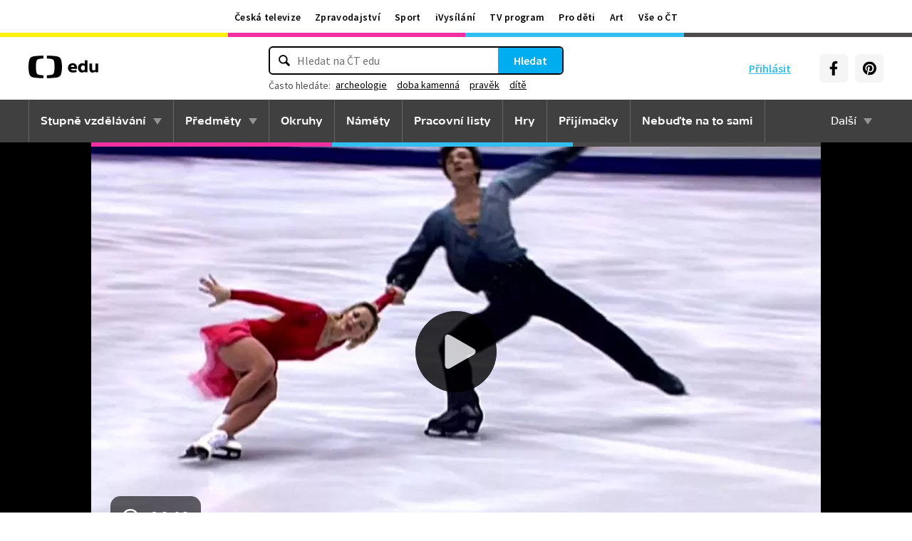

--- FILE ---
content_type: text/html; charset=utf-8
request_url: https://edu.ceskatelevize.cz/video/3010-krasobrusleni
body_size: 19881
content:
<!DOCTYPE html>
<html lang="cs">
    <head>
        <link rel="stylesheet" href="/dist/css/baseCSS.29beb8b0.css">
        <link rel="preload" href="/dist/css/front.d46e6b0e.css" as="style" onload="this.onload=null;this.rel='stylesheet'">

        <link rel="dns-prefetch" href="//ctfs.ceskatelevize.cz">

        <title id="snippet--title">Krasobruslení - ČT edu - Česká televize</title>

            <meta charset="utf-8">
            <meta name="viewport" content="width=device-width, initial-scale=1">
            <meta name="description" content="Pasáž ukazuje vznik, historii a disciplíny krasobruslení.">
            <meta name="keywords" content="krasobruslení,vznik krasobruslení,historie krasobruslení">
            <meta name="google-site-verification" content="Cua4TZddBzw3EwpZ53kmd-uO8QVNPWp5d73LEHOUm3A">
            <meta name="facebook-domain-verification" content="j5x7n5tbrf19v25ldp8krwraip47fl">
            <meta name="msapplication-config" content="none"/>
                <meta property="og:site_name" content="ČT edu"/>
        <meta property="og:type" content="video.other"/>
                <meta property="og:locale" content="cs_CZ"/>
                <meta property="og:title" content="Krasobruslení - ČT edu - Česká televize"/>
                <meta property="og:description" content="Pasáž ukazuje vznik, historii a disciplíny krasobruslení."/>
                <meta property="og:url" content="https://edu.ceskatelevize.cz/video/3010-krasobrusleni"/>
                <meta property="og:image" content="https://edu.ceskatelevize.cz/storage/video/1200/3010-krasobrusleni.jpg"/>
        <meta property="og:video" content="https://player.ceskatelevize.cz?origin=ctedu&product=ct-edu&width=100%25&useNewPlaylist=true&IDEC=213562231500016&start=232&end=491"/>
        <meta property="og:video:type" content="video/mp4"/>
        <meta property="og:video:width" content="1024"/>
        <meta property="og:video:height" content="576"/>
        <meta property="og:video:tag" content="krasobruslení"/>
        <meta property="og:video:tag" content="vznik krasobruslení"/>
        <meta property="og:video:tag" content="historie krasobruslení"/>
        <meta property="og:video:duration" content="259"/>
        <meta property="og:video:release_date" content="2020-06-30T14:04:44Z"/>
        <meta property="og:image:width" content="1024"/>
        <meta property="og:image:height" content="576"/>
        <meta property="og:image:alt" content="Krasobruslení - ČT edu - Česká televize"/>

        <link rel="manifest" href="/site.webmanifest">
        <link rel="icon" type="image/png" sizes="72x72" href="/icon/icon-72x72.png">

            <link rel="canonical" href="https://edu.ceskatelevize.cz/video/3010-krasobrusleni"/>

        <!-- css - start -->
            <noscript>
                <link rel="stylesheet" href="/dist/css/front.d46e6b0e.css">
            </noscript>
        <!-- css - end -->

        <!-- icons - start -->
            <script src="/dist/js/iconSpriteLoader.e13ed81a.js"></script>
            <script>
                // Load sprite immediately for better performance
                (function() {
                    if (document.readyState === 'loading') {
                        document.addEventListener('DOMContentLoaded', function() {
                            loadSprite();
                        });
                    } else {
                        loadSprite();
                    }
                })();
            </script>
            <style>body>svg{display:none}</style>
        <!-- icons - end -->

        <!-- scripts start -->
            <script defer src="https://ctfs.ceskatelevize.cz/static/v6/common.js"></script>
            <script defer src="https://ctfs.ceskatelevize.cz/static/v6/footer.js"></script>
        <!-- scripts end -->

        <!-- cookie bar - start -->
            <script defer async="" src="https://ctfs.ceskatelevize.cz/static/scripts/cmp/v2.1/cmp.js" type="text/javascript"></script>
            <script defer type="text/javascript">
                window.ctGetConsentStatus = Promise.race([new Promise((resolve) => {
                    window.ctSetConsentStatus = resolve;
                }), new Promise((_, reject) => {
                    setTimeout(() => reject(new Error("Consent status unavailable")), 10000)
                })]);
            </script>
        <!-- cookie bar - end -->

        <!-- analytics - start -->

<script defer type="text/javascript">

    var gemius_identifier = 'ndBFzbsYmaq4YzaFmYdUkcbi74GwdcLgqw7WeaewPDT.D7';
    var gemius_init_timeout = 10000;
    // lines below shouldn't be edited
    function gemius_pending(i) { window[i] = window[i] || function() {var x = window[i+'_pdata'] = window[i+'_pdata'] || []; x[x.length]=arguments;};}; gemius_pending('gemius_hit'); gemius_pending('gemius_event'); gemius_pending('gemius_init'); gemius_pending('pp_gemius_hit'); gemius_pending('pp_gemius_event'); gemius_pending('pp_gemius_init');

    const loadGemius = () => {
        (function(d,t) {try {var gt=d.createElement(t),s=d.getElementsByTagName(t)[0],l='http'+((location.protocol=='https:')?'s':''); gt.setAttribute('async','async');gt.setAttribute('defer','defer'); gt.src=l+'://spir.hit.gemius.pl/xgemius.js'; s.parentNode.insertBefore(gt,s);} catch (e) {}})(document,'script');
    };

    window.ctOnCookieConsentChanged = ({ analytics }) => {
        window.gemius_init({ consent: analytics });
    };

    if (window.ctGetConsentStatus) {
        void window.ctGetConsentStatus
            .then((data) => {
                if (data.consentInteraction) {
                    window.gemius_init({ consent: data.analytics });
                }
            })
            .finally(loadGemius);
    } else {
        loadGemius();
    }

</script>
<!-- Netmonitor - END -->

<!-- Google Tag Manager - events - START -->
<script>
    var dataLayer = dataLayer || [];
    dataLayer.push( {
                "page": { "section": "Edu" },
                "app": { "version": "1", "platform": "Web" }
            } )

    var events = [{"event":"show_view","user":{"id":null,"logged":false,"status":"anonymous"},"page":{"title":"Krasobruslení","type":"Show - Video","section":"Edu","category":[],"content":{"id":"d256ee53-738e-44c6-9999-8461b0f730e3","title":"Krasobruslení","type":"video","show":{"id":10655256238,"title":"Lvíčata"}}},"interaction":false,"_clear":true}];

    events.forEach(function (event) {
        dataLayer.push(event);
    });
</script>
<!-- Google Tag Manager - events - END -->

<!-- Google Tag Manager V2 - START -->
<script defer>
    dataLayer.push({
        "app": {
            "version": "1.0.0", // Označení stávajícího buildu/deploye
            "platform": "Web"
        }
    });
    (function (w, d, s, l, i) {
        w[l] = w[l] || [];
        w[l].push({
            'gtm.start': new Date().getTime(),
            event: 'gtm.js'
        });
        var f = d.getElementsByTagName(s)[0],
            j = d.createElement(s),
            dl = l != 'dataLayer' ? '&l=' + l : '';
        j.async = true;
        j.src = 'https://www.googletagmanager.com/gtm.js?id=' + i + dl;
        f.parentNode.insertBefore(j, f);
    })(window, document, 'script', 'dataLayer', 'GTM-WR543Z2');
</script>
<!-- Google Tag Manager V2 - END -->
        <!-- analytics - end -->

    <script type="application/ld+json">
        {
            "@context": "https://schema.org",
            "@type": "VideoObject",
            "name": "Krasobruslení",
            "description": "Pasáž ukazuje vznik, historii a disciplíny krasobruslení.",
            "thumbnailUrl": "/storage/video/1200/3010-krasobrusleni.jpg",
            "uploadDate": "2020-06-30T14:04:44+02:00",
            "duration": "PT4M19S",
            "embedUrl": "https://player.ceskatelevize.cz?origin=ctedu&product=ct-edu&width=100%25&useNewPlaylist=true&IDEC=213562231500016&start=232&end=491"
        }
    </script>
    </head>

    <body class="" data-tracking-area="Video">
        <!-- analytics body - start -->
<!-- Google Tag Manager V2 - START -->
<noscript>
    <iframe src="https://www.googletagmanager.com/ns.html?id=GTM-WR543Z2" height="0" width="0" style="display:none;visibility:hidden"></iframe>
</noscript>
<!-- Google Tag Manager V2 - END -->
        <!-- analytics body - end -->

        <div id="snippet--flashes">
        </div>


            <header>
<section class="global-header-wrap container-wrap">
    <div class="global-header container">
        <nav id="ctMenu" class="nav nav--global nav--horizontal">
            <a class="nav-item" href="https://www.ceskatelevize.cz/" title="Česká televize">Česká televize</a>
            <a class="nav-item" href="https://ct24.ceskatelevize.cz/" title="Zpravodajství">Zpravodajství</a>
            <a class="nav-item" href="https://sport.ceskatelevize.cz/" title="Sport">Sport</a>
            <a class="nav-item" href="https://www.ceskatelevize.cz/ivysilani/" title="iVysílání">iVysílání</a>
            <a class="nav-item" href="https://www.ceskatelevize.cz/tv-program/" title="TV program">TV program</a>
            <a class="nav-item" href="https://decko.ceskatelevize.cz/" title="Pro děti">Pro děti</a>
            <a class="nav-item" href="https://art.ceskatelevize.cz/" title="Art">Art</a>
            <a class="nav-item" href="https://www.ceskatelevize.cz/vse-o-ct/" title="Vše o ČT">Vše o ČT</a>
        </nav>

        <a id="ctMenuToggle" class="ct-menu-toggle" title="Toggle menu" href="javascript:void(0);">
            <edu-icon class="ei--md ct-menu-toggle--hamburger">hamburger</edu-icon>
            <edu-icon class="ei--md ct-menu-toggle--cross">cross</edu-icon>
            <span class="ct-menu-toggle-title">portály České televize</span>
        </a>
    </div>
</section>
<section class="edu-header-wrap">
<div class="edu-header-top__wrap container-wrap">
    <div class="edu-header-top__container container">
        <div class="edu-header-top__elements">
<div class="edu-header-top__element edu-header-top__element--logo">
    <a href="/" class="edu-header-top__logo" title="ČT edu">
        <svg class="edu-header-top__logo__icon" xmlns="http://www.w3.org/2000/svg" width="98" height="32" viewBox="0 0 312 101" fill="none">
            <path fill-rule="evenodd" clip-rule="evenodd" d="M198.682 75.6955C204.121 75.6955 209.932 74.5767 214.924 72.7867L213.881 64.0603C209.112 65.1791 204.791 65.9249 200.991 65.9249C194.882 65.9249 190.56 63.9112 189.07 59.0632H216.34C219.022 47.0551 213.434 33.9282 197.788 33.9282C184.004 33.9282 176.628 43.1767 176.628 54.8118C176.628 69.4304 186.761 75.6955 198.682 75.6955ZM204.642 50.1891H189.219C190.486 46.0124 193.466 42.8799 197.787 42.8799C201.736 42.8799 204.568 45.1174 204.642 50.1891ZM239.37 75.6964C243.467 75.6964 247.714 74.2047 251.142 71.2959L251.887 74.5776H263.286V21.0259H251.142V36.6887C247.64 34.7495 244.064 33.9291 240.04 33.9291C230.876 33.9291 221.265 40.8654 221.265 54.8127C221.265 68.8346 230.205 75.6964 239.37 75.6964ZM243.765 65.7778C238.624 65.7778 234.08 62.2724 234.08 54.8139C234.08 47.3554 238.624 43.9246 243.765 43.9246C246.15 43.9246 248.832 44.6704 251.141 46.2367V63.3911C248.832 64.9574 246.15 65.7778 243.765 65.7778ZM285.646 75.6975C290.637 75.6975 295.108 74.0567 298.982 71.297L299.727 74.5788H311.201V35.049H298.982V63.3911C296.449 64.8828 293.469 65.7778 290.786 65.7778C287.136 65.7778 284.155 63.9132 284.155 58.6177V35.049H272.011V58.6177C272.011 70.8495 278.12 75.6975 285.646 75.6975Z" fill="black"></path>
            <path fill-rule="evenodd" clip-rule="evenodd" d="M147.731 73.2926C149.118 65.0979 149.526 56.3816 149.526 50.4622C149.526 44.5409 149.118 35.8264 147.731 27.6317C144.402 7.95949 139.279 3.51232 111.821 1.31722C101.845 0.526768 91.0465 0.138664 82.284 -0.000198364V12.9496C86.436 13.0974 91.0733 13.3751 95.4198 13.838C110.731 15.4705 113.586 18.7801 115.436 33.4533C116.208 39.5686 116.44 46.0524 116.44 50.4729C116.44 54.8755 116.208 61.3736 115.436 67.4693C113.586 82.1353 110.731 85.4485 95.4198 87.081C91.0733 87.5474 86.436 87.8252 82.284 87.9729V100.93C91.0465 100.789 101.845 100.398 111.821 99.6054C139.279 97.4156 144.402 92.9631 147.731 73.2926ZM67.2458 -0.000100804C58.4833 0.138762 47.683 0.528646 37.7054 1.31732C10.2489 3.51241 5.12623 7.95958 1.79498 27.6318C0.406815 35.8265 0 44.541 0 50.4623C0 56.3817 0.406815 65.098 1.79498 73.2927C5.12623 92.9632 10.2489 97.4157 37.7054 99.6054C47.683 100.399 58.4833 100.789 67.2458 100.93V87.973C63.0903 87.8253 58.4547 87.5475 54.1029 87.0811C38.7973 85.4486 35.9389 82.1354 34.0868 67.4694C33.3142 61.3737 33.0859 54.8756 33.0859 50.473C33.0859 46.0525 33.3142 39.5687 34.0868 33.4534C35.9389 18.7802 38.7973 15.4706 54.1029 13.8381C58.4547 13.3752 63.0903 13.0975 67.2458 12.9497V-0.000100804Z" fill="black"></path>
        </svg>
    </a>
</div>
<div class="edu-header-top__element edu-header-top__element--buttons">
    <div class="edu-header-top__buttons">

<div class="edu-header-top__buttons__login" id="tutorialSignUp" data-sign-up="">
    <span class="ct-edu-user-menu-toggle-wrap">
        <a href="/prihlaseni" class="ct-edu-user-menu-toggle">
    <edu-icon class="ct-edu-user-menu-toggle--open-icon">login</edu-icon>
    <edu-icon class="ct-edu-user-menu-toggle--close-icon">cross</edu-icon>
        </a>
    </span>

    <a href="/prihlaseni" class="edu-header-top__buttons__login__item" title="Přihlásit">
        <edu-icon class="ei--md">login</edu-icon>
        <span>Přihlásit</span>
    </a>


</div>


<div class="edu-header-top__buttons__menu">
      <span class="ct-edu-menu-toggle" id="ctEduMenuToggle">
        <edu-icon class="fa-bars ei--lg">hamburger</edu-icon>
        <edu-icon class="fa-xmark ei--lg">cross</edu-icon>
        MENU
      </span>
</div>
<div class="edu-header-top__buttons__socials">
    <a
        class="button button--grey edu-header-top__buttons__socials__item"
        href="https://www.facebook.com/CTedu/"
        target="_blank"
        title="Facebook"
    >
        <svg
            class="svg-inline--fa fa-facebook-f fa-w-20 button-ico"
            aria-hidden="true"
            focusable="false"
            data-prefix="fab"
            data-icon="facebook-f"
            role="img"
            xmlns="http://www.w3.org/2000/svg"
            viewBox="0 0 320 512"
        >
            <path
                fill="currentColor"
                d="M279.14 288l14.22-92.66h-88.91v-60.13c0-25.35 12.42-50.06 52.24-50.06h40.42V6.26S260.43 0 225.36 0c-73.22 0-121.08 44.38-121.08 124.72v70.62H22.89V288h81.39v224h100.17V288z"
            ></path>
        </svg>
    </a>
    <a
        class="button button--grey edu-header-top__buttons__socials__item"
        href="https://cz.pinterest.com/ctedu0101/"
        target="_blank"
        title="Pinterest"
    >
        <svg
            class="svg-inline--fa fa-pinterest fa-w-20 button-ico"
            aria-hidden="true"
            focusable="false"
            data-prefix="fab"
            data-icon="pinterest"
            role="img"
            xmlns="http://www.w3.org/2000/svg"
            viewBox="0 0 21 21"
        >
            <g clip-path="url(#clip0_5688_15205)">
                <path d="M10.9811 0.483887C5.45371 0.483887 0.972229 4.96537 0.972229 10.4928C0.972229 14.7343 3.60778 18.3594 7.33075 19.8172C7.24038 19.0261 7.1663 17.8069 7.36334 16.9431C7.54408 16.1609 8.53371 11.9683 8.53371 11.9683C8.53371 11.9683 8.23741 11.3668 8.23741 10.4854C8.23741 9.09278 9.04482 8.05574 10.0493 8.05574C10.9056 8.05574 11.3174 8.6987 11.3174 9.46463C11.3174 10.3209 10.7737 11.6068 10.4848 12.8009C10.2463 13.798 10.987 14.6128 11.9678 14.6128C13.747 14.6128 15.1145 12.7343 15.1145 10.0335C15.1145 7.63648 13.393 5.96389 10.9293 5.96389C8.0789 5.96389 6.40778 8.09722 6.40778 10.3046C6.40778 11.1609 6.73667 12.0839 7.14853 12.5861C7.23149 12.6854 7.2389 12.7757 7.21371 12.875C7.13964 13.1876 6.9663 13.872 6.93371 14.0113C6.89223 14.192 6.78556 14.2335 6.59593 14.1431C5.34408 13.558 4.56186 11.7372 4.56186 10.2631C4.56186 7.10759 6.85223 4.20833 11.1767 4.20833C14.6448 4.20833 17.347 6.67944 17.347 9.99055C17.347 13.3017 15.1722 16.2172 12.1574 16.2172C11.1441 16.2172 10.1885 15.6898 9.86704 15.0646C9.86704 15.0646 9.36482 16.9757 9.24038 17.4454C9.01816 18.318 8.40778 19.4054 7.99593 20.0735C8.93519 20.3624 9.92334 20.518 10.9619 20.518C16.4893 20.518 20.9707 16.0365 20.9707 10.5091C20.9885 4.96537 16.507 0.483887 10.9811 0.483887Z"
                      fill="currentColor"></path>
            </g>
            <defs>
                <clipPath id="clip0_5688_15205">
                    <rect width="20" height="20.0326" fill="white" transform="translate(0.972229 0.483887)"></rect>
                </clipPath>
            </defs>
        </svg>
    </a>
</div>
    </div>
</div>

<div
    class="edu-header-top__element edu-header-top__element--search"
    data-url-autocomplete="/api/v1/autocomplete"
    data-url-results="/hledani"
    data-q=""
    data-keywords="[&#123;&quot;keyword&quot;:&#123;&quot;__type&quot;:&quot;keyword&quot;,&quot;id&quot;:&quot;bca950ae-977b-4f94-85c9-91c21568ffb3&quot;,&quot;slug&quot;:&quot;archeologie&quot;,&quot;title&quot;:&quot;archeologie&quot;},&quot;videos&quot;:73,&quot;articles&quot;:7},&#123;&quot;keyword&quot;:&#123;&quot;__type&quot;:&quot;keyword&quot;,&quot;id&quot;:&quot;397d4f70-05cc-450f-b5d8-4267c4f02c8a&quot;,&quot;slug&quot;:&quot;doba-kamenna&quot;,&quot;title&quot;:&quot;doba kamenn\u00e1&quot;},&quot;videos&quot;:22,&quot;articles&quot;:3},&#123;&quot;keyword&quot;:&#123;&quot;__type&quot;:&quot;keyword&quot;,&quot;id&quot;:&quot;a816a5ec-269c-458a-b85e-197d83ecba22&quot;,&quot;slug&quot;:&quot;pravek&quot;,&quot;title&quot;:&quot;prav\u011bk&quot;},&quot;videos&quot;:58,&quot;articles&quot;:5},&#123;&quot;keyword&quot;:&#123;&quot;__type&quot;:&quot;keyword&quot;,&quot;id&quot;:&quot;dd5859a8-c124-44a0-82e7-de4e83063c3e&quot;,&quot;slug&quot;:&quot;dite&quot;,&quot;title&quot;:&quot;d\u00edt\u011b&quot;},&quot;videos&quot;:22,&quot;articles&quot;:1}]"
    
>
    <div class="edu-header-top__search">
        <div class="edu-header-top__search__form__wrap">
            <form id="searchForm" class="edu-header-top__search__form" action="/hledani">
                <input
                    class="edu-header-top__search__form__input"
                    placeholder="Hledat na ČT edu"
                    type="text"
                />
                <button class="edu-header-top__search__form__button" title="Hledat" type="submit">
                    Hledat
                </button>
            </form>

            <div class="edu-header-top__search__frequently_searched__wrap">
                <div class="edu-header-top__search__frequently_searched">
                    <h3 class="edu-header-top__search__frequently_searched__title">Často hledáte:</h3>
                    <div class="edu-header-top__search__frequently_searched__items">
                            <a
                                class="edu-header-top__search__frequently_searched__item"
                                href=""
                                title="archeologie"
                            >
                                archeologie
                            </a>
                            <a
                                class="edu-header-top__search__frequently_searched__item"
                                href=""
                                title="doba kamenná"
                            >
                                doba kamenná
                            </a>
                            <a
                                class="edu-header-top__search__frequently_searched__item"
                                href=""
                                title="pravěk"
                            >
                                pravěk
                            </a>
                            <a
                                class="edu-header-top__search__frequently_searched__item"
                                href=""
                                title="dítě"
                            >
                                dítě
                            </a>
                    </div>
                </div>
            </div>

            <div class="edu-header-top__search__suggest"></div>

            <div class="edu-header-top__search__hint">
                <div class="edu-header-top__search__hint__section ">
                    <h3 class="edu-header-top__search__hint__item edu-header-top__search__hint__item--title">
                        Zadávejte, prosím, hledané výrazy s diakritikou.
                    </h3>
                </div>
            </div>
        </div>
    </div>
</div>
        </div>
    </div>
</div>

<div class="edu-header-bottom-wrap container-wrap container-wrap--dark-grey">
    <div class="edu-header container">
        <nav id="ctEduMenu" class="nav nav--main nav--horizontal">
            <div class="nav--left">
                <div class="nav-item-wrap">
                    <div class="nav-dropdown nav-dropdown--educational-stages">
                        <a href="/stupne-vzdelavani" class="nav-item" title="Stupně vzdělávání">
                            Stupně vzdělávání
                        </a>
                        <div class="nav-dropdown-content-wrap">
                            <div class="nav-dropdown-content">
                                    <a href="/stupen-vzdelani/predskolni" class="nav-dropdown-item preschool"
                                       title="Předškolní"
                                    >
                                        Předškolní
                                    </a>
                                    <a href="/stupen-vzdelani/1-stupen-zs" class="nav-dropdown-item elementary-school"
                                       title="1. stupeň ZŠ"
                                    >
                                        1. stupeň ZŠ
                                    </a>
                                    <a href="/stupen-vzdelani/2-stupen-zs" class="nav-dropdown-item middle-school"
                                       title="2. stupeň ZŠ"
                                    >
                                        2. stupeň ZŠ
                                    </a>
                                    <a href="/stupen-vzdelani/stredni-skola" class="nav-dropdown-item high-school"
                                       title="Střední škola"
                                    >
                                        Střední škola
                                    </a>
                            </div>
                        </div>
                    </div>
                </div>

                <div class="nav-item-wrap">
                    <div class="nav-dropdown nav-dropdown--subjects">
                        <a href="/predmety" class="nav-item" title="Předměty">
                            Předměty
                        </a>
                        <div class="nav-dropdown-content-wrap">
                            <div class="nav-dropdown-content">
                                <div class="nav-dropdown-section-wrap">
                                    <h3 class="nav-dropdown-section-title"><span>Školní</span></h3>
                                    <div class="nav-dropdown-section">
                                            <a href="/predmet/anglicky-jazyk" class="nav-dropdown-item edu-stage edu-stage--p-e-m-h"
                                               title="Anglický jazyk">Anglický jazyk</a>
                                            <a href="/predmet/biologie" class="nav-dropdown-item edu-stage edu-stage--h"
                                               title="Biologie">Biologie</a>
                                            <a href="/predmet/cestina-pro-cizince" class="nav-dropdown-item edu-stage edu-stage--p-e-m-h"
                                               title="Čeština jako druhý jazyk">Čeština jako druhý jazyk</a>
                                            <a href="/predmet/chemie" class="nav-dropdown-item edu-stage edu-stage--m-h"
                                               title="Chemie">Chemie</a>
                                            <a href="/predmet/cj-a-literatura" class="nav-dropdown-item edu-stage edu-stage--e-m-h"
                                               title="ČJ a literatura">ČJ a literatura</a>
                                            <a href="/predmet/clovek-a-spolecnost" class="nav-dropdown-item edu-stage edu-stage--m-h"
                                               title="Člověk a společnost">Člověk a společnost</a>
                                            <a href="/predmet/clovek-a-svet-prace" class="nav-dropdown-item edu-stage edu-stage--e-m"
                                               title="Člověk a svět práce">Člověk a svět práce</a>
                                            <a href="/predmet/dejepis" class="nav-dropdown-item edu-stage edu-stage--m-h"
                                               title="Dějepis">Dějepis</a>
                                            <a href="/predmet/ekologie" class="nav-dropdown-item edu-stage edu-stage--m-h"
                                               title="Ekologie">Ekologie</a>
                                            <a href="/predmet/filosofie" class="nav-dropdown-item edu-stage edu-stage--h"
                                               title="Filosofie">Filosofie</a>
                                            <a href="/predmet/francouzsky-jazyk" class="nav-dropdown-item edu-stage edu-stage--p-e-m"
                                               title="Francouzský jazyk">Francouzský jazyk</a>
                                            <a href="/predmet/fyzika" class="nav-dropdown-item edu-stage edu-stage--m-h"
                                               title="Fyzika">Fyzika</a>
                                            <a href="/predmet/globalni-rozvojove-vzdelavani" class="nav-dropdown-item edu-stage edu-stage--e-m-h"
                                               title="Globální rozvojové vzdělávání">Globální rozvojové vzdělávání</a>
                                            <a href="/predmet/hudebni-vychova" class="nav-dropdown-item edu-stage edu-stage--e-m-h"
                                               title="Hudební výchova">Hudební výchova</a>
                                            <a href="/predmet/ict" class="nav-dropdown-item edu-stage edu-stage--e-m-h"
                                               title="Informatika">Informatika</a>
                                            <a href="/predmet/matematika" class="nav-dropdown-item edu-stage edu-stage--e-m-h"
                                               title="Matematika">Matematika</a>
                                            <a href="/predmet/medialni-vychova" class="nav-dropdown-item edu-stage edu-stage--e-m-h"
                                               title="Mediální výchova">Mediální výchova</a>
                                            <a href="/predmet/nemecky-jazyk" class="nav-dropdown-item edu-stage edu-stage--p-e-m-h"
                                               title="Německý jazyk">Německý jazyk</a>
                                            <a href="/predmet/o-vzdelavani" class="nav-dropdown-item edu-stage edu-stage--p-e-m-h"
                                               title="O vzdělávání">O vzdělávání</a>
                                            <a href="/predmet/pravo-a-politologie" class="nav-dropdown-item edu-stage edu-stage--h"
                                               title="Právo a politologie">Právo a politologie</a>
                                            <a href="/predmet/prirodopis" class="nav-dropdown-item edu-stage edu-stage--m"
                                               title="Přírodopis">Přírodopis</a>
                                            <a href="/predmet/prirodoveda-vlastiveda" class="nav-dropdown-item edu-stage edu-stage--e"
                                               title="Přírodověda Vlastivěda">Přírodověda Vlastivěda</a>
                                            <a href="/predmet/prvouka" class="nav-dropdown-item edu-stage edu-stage--e"
                                               title="Prvouka">Prvouka</a>
                                            <a href="/predmet/psychologie-a-sociologie" class="nav-dropdown-item edu-stage edu-stage--h"
                                               title="Psychologie a sociologie">Psychologie a sociologie</a>
                                            <a href="/predmet/umeni-a-kultura" class="nav-dropdown-item edu-stage edu-stage--h"
                                               title="Umění a kultura">Umění a kultura</a>
                                            <a href="/predmet/veda-a-technika" class="nav-dropdown-item edu-stage edu-stage--m-h"
                                               title="Věda a technika">Věda a technika</a>
                                            <a href="/predmet/vychova-ke-zdravi" class="nav-dropdown-item edu-stage edu-stage--e-m-h"
                                               title="Výchova ke zdraví">Výchova ke zdraví</a>
                                            <a href="/predmet/vytvarna-vychova" class="nav-dropdown-item edu-stage edu-stage--e-m"
                                               title="Výtvarná výchova">Výtvarná výchova</a>
                                            <a href="/predmet/zemepis" class="nav-dropdown-item edu-stage edu-stage--m-h"
                                               title="Zeměpis">Zeměpis</a>
                                    </div>
                                </div>
                                <div class="nav-dropdown-section-wrap">
                                    <h3 class="nav-dropdown-section-title"><span>Předškolní</span></h3>
                                    <div class="nav-dropdown-section">
                                            <a href="/predmet/dopravni-vychova-a-bezpeci" class="nav-dropdown-item edu-stage edu-stage--p"
                                               title="Dopravní výchova a bezpečí">Dopravní výchova a bezpečí</a>
                                            <a href="/predmet/hudebni-a-pohybove-aktivity" class="nav-dropdown-item edu-stage edu-stage--p"
                                               title="Hudební a pohybové činnosti">Hudební a pohybové činnosti</a>
                                            <a href="/predmet/lidske-telo-a-zdravi" class="nav-dropdown-item edu-stage edu-stage--p"
                                               title="Já, moje tělo, zdraví a bezpečí">Já, moje tělo, zdraví a bezpečí</a>
                                            <a href="/predmet/komunikace-a-socializace" class="nav-dropdown-item edu-stage edu-stage--p"
                                               title="Komunikace a vztahy">Komunikace a vztahy</a>
                                            <a href="/predmet/logopedicka-prevence-a-smyslove-hry" class="nav-dropdown-item edu-stage edu-stage--p"
                                               title="Logopedie">Logopedie</a>
                                            <a href="/predmet/pamet-a-logicke-hry" class="nav-dropdown-item edu-stage edu-stage--p"
                                               title="Myšlenkové operace">Myšlenkové operace</a>
                                            <a href="/predmet/pohadky-a-pribehy" class="nav-dropdown-item edu-stage edu-stage--p"
                                               title="Pohádky a příběhy">Pohádky a příběhy</a>
                                            <a href="/predmet/poznavani-ceske-republiky" class="nav-dropdown-item edu-stage edu-stage--p"
                                               title="Poznávání České republiky">Poznávání České republiky</a>
                                            <a href="/predmet/priroda" class="nav-dropdown-item edu-stage edu-stage--p"
                                               title="Příroda">Příroda</a>
                                            <a href="/predmet/dle-rocnich-obdobi-a-svatku" class="nav-dropdown-item edu-stage edu-stage--p"
                                               title="Roční období a svátky">Roční období a svátky</a>
                                            <a href="/predmet/poznavani-sveta" class="nav-dropdown-item edu-stage edu-stage--p"
                                               title="Svět kolem nás">Svět kolem nás</a>
                                            <a href="/predmet/vytvarne-aktivity" class="nav-dropdown-item edu-stage edu-stage--p"
                                               title="Výtvarné a pracovní činnosti">Výtvarné a pracovní činnosti</a>
                                    </div>
                                </div>
                            </div>
                        </div>
                    </div>
                </div>

                <div class="nav-item-wrap">
                    <a href="/okruhy" class="nav-item" title="Okruhy">
                        Okruhy
                    </a>
                </div>

                <div class="nav-item-wrap">
                    <a href="/namety" class="nav-item" title="Náměty do výuky">
                        Náměty
                    </a>
                </div>

                <div class="nav-item-wrap">
                    <a href="/pracovni-listy" class="nav-item" title="Pracovní listy">
                        Pracovní listy
                    </a>
                </div>

                <div class="nav-item-wrap">
                    <a href="/hry" class="nav-item" title="Hry">
                        Hry
                    </a>
                </div>

                <div class="nav-item-wrap">
                    <a href="/prijimacky" class="nav-item" title="Přijímačky">
                        Přijímačky
                    </a>
                </div>

                <div class="nav-item-wrap">
                        <a href="/nebudte-na-to-sami" class="nav-item" title="Nebuďte na to sami">
                            <span>Nebuďte na to sami</span>
                        </a>
                </div>

            </div>

            <div class="nav--right">
                <div class="nav-item-wrap">
                    <div class="nav-dropdown nav-dropdown--about-edu">
                        <span class="nav-item">Další</span>
                        <div class="nav-dropdown-content-wrap">
                            <div class="nav-dropdown-content">
                                <a href="/clanky" class="nav-dropdown-item"
                                   title="Články">Články</a>
                                <a href="/souteze" class="nav-dropdown-item"
                                   title="Soutěže">Soutěže</a>
                                <a href="/skolni-televize" class="nav-dropdown-item"
                                   title="Školní televize">Školní televize</a>
                                <a href="/pro-zaky-z-ukrajiny" class="nav-dropdown-item"
                                   title="Pro žáky z UA">Pro žáky z UA</a>
                                <a href="/ct-edu-startuje" class="nav-dropdown-item"
                                   title="O ČT edu">O ČT edu</a>
                                <a href="/tipy-pro-rodice-a-ucitele" class="nav-dropdown-item"
                                   title="Tipy pro rodiče a učitele">Tipy pro rodiče a učitele</a>
                            </div>
                        </div>
                    </div>
                </div>
            </div>
        </nav>
    </div>
</div>

</section>
            </header>


    <section class="video-detail-wrap" data-id="3010">

<div class="video-wrap container-wrap">
    <div class="video container">
        <div class="video-player-wrap edu-stage edu-stage--e-m-h">
            <div id="video-player" class="video-player"
                 title="Krasobruslení"
                 data-origin="ctedu"
                 data-product="ct-edu"
                 data-autostart="true"
                 data-width="100%"
                 data-idec="213562231500016"
                 data-bonus=""
                 
                 data-start="232"
                 data-end="491"
                 
                 data-disableAds="false"
                 data-endpoint="https://player.ceskatelevize.cz"
                 data-useNewPlaylist="true"
            >
                <div class="video-player-placeholder main-video">
                    <picture>
                        <source srcset="/storage/video/1200/3010-krasobrusleni.webp"  type="image/webp"/>
                        <img src="/storage/video/1200/3010-krasobrusleni.jpg" class="video-player-thumbnail" alt="Krasobruslení"/>
                    </picture>

<span class="video-player-play-button">
    <svg class="play-button__wrap" xmlns="http://www.w3.org/2000/svg" width="114" height="114" viewBox="0 0 114 114">
        <circle class="play-button-circle" cx="57" cy="57" r="57" style="enable-background: new;"></circle>
        <path class="play-button-arrow" d="M81.4 52.5l-32.2-18.5c-4.3-2.5-7.8-.5-7.8 4.5v36.9c0 5 3.6 6.9 7.8 4.5l32.2-18.5c4.3-2.4 4.3-6.4 0-8.9z"></path>
    </svg>
</span>

                    <div class="video-player__duration__wrap">
                        <p class="video-player__duration">
                            <span>04:19</span>
                        </p>
                    </div>

                    <div class="video-player__tags__wrap">
                    </div>
                </div>

<div class="hidden video-player-placeholder other-videos">
    <div class="video-player__other-videos__wrap">
        <div class="video-player__other-videos__content">
                <h2>Pusťte si video znovu<span>nebo se podívejte na další.</span></h2>



            <div class="video-player__other-videos__divider"></div>

            <div class="video-player__other-videos__row video-player__other-videos__row--top">
                    <div class="video-player__other-videos__col">
<div class="list-item__video">
    <a href="/video/14915-nagano-1998-hokejovy-turnaj-stoleti-se-zlatym-koncem"
       data-gtm-tracking-click="&#123;&quot;typeItem&quot;:&quot;video&quot;,&quot;id&quot;:&quot;deb1f326-e326-4c46-903d-9e43938cd291&quot;,&quot;title&quot;:&quot;Nagano 1998: Hokejov\u00fd turnaj stolet\u00ed se zlat\u00fdm koncem&quot;}"
    >
        <div class="list-item__video-img__wrap">
            <div class="list-item__video-tags__wrap">
            </div>
            <div class="list-item__video-icons__wrap">
            </div>

            <picture>
                <source srcset="/storage/video/400/14915-nagano-1998-hokejovy-turnaj-stoleti-se-zlatym-koncem.jpg" media="(min-width: 100px)" type="image/webp"/>
                <img src="/storage/video/400/14915-nagano-1998-hokejovy-turnaj-stoleti-se-zlatym-koncem.jpg" alt="Nagano 1998: Hokejový turnaj století se zlatým koncem" loading="lazy" />
            </picture>
        </div>
        <div class="list-item__video-content__wrap">
            <div class="list-item__video-timebedge">04:47</div>
            <h2>Nagano 1998: Hokejový turnaj století se zlatým koncem</h2>
            <p class="list-item__video-description">Triumf českých hokejistů na&nbsp;zimních olympijských hrách v&nbsp;Japonsku je jedním z&nbsp;těch, jež daleko přesahují sportovní rovinu. Očekávala se dominance Kanady nebo USA, zámořské týmy totiž konečně mohly povolat své největší hvězdy z&nbsp;NHL. Zvítězila ale česká hokejová reprezentace, která na&nbsp;tzv. turnaji století 22. února 1998 slavně přepsala dějiny. Památná výhra nad&nbsp;Ruskem 1:0 ve&nbsp;finále spustila vlnu euforie. Připomeňte si závěrečný zápas. </p>
            <div class="grade-status-bar">
                <span class="grade-status-bar__item grade-status-bar__item--elementary-school"></span>
                <span class="grade-status-bar__item grade-status-bar__item--middle-school"></span>
                <span class="grade-status-bar__item grade-status-bar__item--high-school"></span>
            </div>
        </div>
    </a>

    <div
        data-favorite-small=""
        data-favorite-big="" class="favorite-list-button__wrap favorite-list-button__small popup-absolute jsx-favorite-popup"
        style="width: auto;"
        data-user="false"
        data-full="false"
        data-button=""
        data-favorite="false"
        data-cbutton=""
        data-cicon=""
        data-login="https://edu.ceskatelevize.cz/registrace"
        data-lists="https://edu.ceskatelevize.cz/muj-ucet/oblibene"
        data-sync="https://edu.ceskatelevize.cz/muj-ucet/oblibene/zmena?item=deb1f326-e326-4c46-903d-9e43938cd291&amp;itemType=video"
        data-position="bottom right"
    ></div>
</div>
                    </div>
                    <div class="video-player__other-videos__col">
<div class="list-item__video">
    <a href="/video/2093-jaromir-jagr-legenda-ledniho-hokeje"
       data-gtm-tracking-click="&#123;&quot;typeItem&quot;:&quot;video&quot;,&quot;id&quot;:&quot;6a691e58-6c21-4c87-9c0a-316a6b2be53c&quot;,&quot;title&quot;:&quot;Jarom\u00edr J\u00e1gr: Legenda ledn\u00edho hokeje&quot;}"
    >
        <div class="list-item__video-img__wrap">
            <div class="list-item__video-tags__wrap">
            </div>
            <div class="list-item__video-icons__wrap">
                <div class="list-item__video-icons__icon list-item__video-icons__icon__has-worksheets">
                    <span>PL</span>
                </div>
            </div>

            <picture>
                <source srcset="/storage/video/400/2093-jaromir-jagr-legenda-ledniho-hokeje.jpg" media="(min-width: 100px)" type="image/webp"/>
                <img src="/storage/video/400/2093-jaromir-jagr-legenda-ledniho-hokeje.jpg" alt="Jaromír Jágr: Legenda ledního hokeje" loading="lazy" />
            </picture>
        </div>
        <div class="list-item__video-content__wrap">
            <div class="list-item__video-timebedge">01:09</div>
            <h2>Jaromír Jágr: Legenda ledního hokeje</h2>
            <p class="list-item__video-description">Představení Jaromíra Jágra, který se stal v&nbsp;zámoří legendou světového ledního hokeje.</p>
            <div class="grade-status-bar">
                <span class="grade-status-bar__item grade-status-bar__item--elementary-school"></span>
                <span class="grade-status-bar__item grade-status-bar__item--middle-school"></span>
                <span class="grade-status-bar__item grade-status-bar__item--high-school"></span>
            </div>
        </div>
    </a>

    <div
        data-favorite-small=""
        data-favorite-big="" class="favorite-list-button__wrap favorite-list-button__small popup-absolute jsx-favorite-popup"
        style="width: auto;"
        data-user="false"
        data-full="false"
        data-button=""
        data-favorite="false"
        data-cbutton=""
        data-cicon=""
        data-login="https://edu.ceskatelevize.cz/registrace"
        data-lists="https://edu.ceskatelevize.cz/muj-ucet/oblibene"
        data-sync="https://edu.ceskatelevize.cz/muj-ucet/oblibene/zmena?item=6a691e58-6c21-4c87-9c0a-316a6b2be53c&amp;itemType=video"
        data-position="bottom right"
    ></div>
</div>
                    </div>
                    <div class="video-player__other-videos__col">
<div class="list-item__video">
    <a href="/video/3105-lyzovani"
       data-gtm-tracking-click="&#123;&quot;typeItem&quot;:&quot;video&quot;,&quot;id&quot;:&quot;0281f8df-2c11-405f-a2b3-0dd9ca6128c9&quot;,&quot;title&quot;:&quot;Ly\u017eov\u00e1n\u00ed&quot;}"
    >
        <div class="list-item__video-img__wrap">
            <div class="list-item__video-tags__wrap">
            </div>
            <div class="list-item__video-icons__wrap">
                <div class="list-item__video-icons__icon list-item__video-icons__icon__has-worksheets">
                    <span>PL</span>
                </div>
            </div>

            <picture>
                <source srcset="/storage/video/400/3105-lyzovani.jpg" media="(min-width: 100px)" type="image/webp"/>
                <img src="/storage/video/400/3105-lyzovani.jpg" alt="Lyžování" loading="lazy" />
            </picture>
        </div>
        <div class="list-item__video-content__wrap">
            <div class="list-item__video-timebedge">03:45</div>
            <h2>Lyžování</h2>
            <p class="list-item__video-description">Pasáž ukazuje vznik, historii i&nbsp;pravidla lyžování a&nbsp;celé lyžařské disciplíny.</p>
            <div class="grade-status-bar">
                <span class="grade-status-bar__item grade-status-bar__item--elementary-school"></span>
                <span class="grade-status-bar__item grade-status-bar__item--middle-school"></span>
                <span class="grade-status-bar__item grade-status-bar__item--high-school"></span>
            </div>
        </div>
    </a>

    <div
        data-favorite-small=""
        data-favorite-big="" class="favorite-list-button__wrap favorite-list-button__small popup-absolute jsx-favorite-popup"
        style="width: auto;"
        data-user="false"
        data-full="false"
        data-button=""
        data-favorite="false"
        data-cbutton=""
        data-cicon=""
        data-login="https://edu.ceskatelevize.cz/registrace"
        data-lists="https://edu.ceskatelevize.cz/muj-ucet/oblibene"
        data-sync="https://edu.ceskatelevize.cz/muj-ucet/oblibene/zmena?item=0281f8df-2c11-405f-a2b3-0dd9ca6128c9&amp;itemType=video"
        data-position="bottom right"
    ></div>
</div>
                    </div>
                <div class="video-player__worksheet__wrap">
                    <h2>
                        <span>Prohlédněte si <strong>pracovní listy</strong> k tomuto videu</span>
                    </h2>
                    <div class="search-result__info">
                        <span class="bedge">2</span>
                        <span>pracovní listy</span>
                    </div>
                    <a href="#worksheetsList" class="button button--cyan">
                        Přejít na pracovní listy
                    </a>
                </div>
            </div>
            <div class="video-player__other-videos__moreBtn">
                    <a class="video-player__re-play-button button button--cyan">
                        <edu-icon class="re-play-button__wrap ei--md">repeat</edu-icon>
                        <span>Přehrát video znovu</span>
                    </a>
            </div>
        </div>
    </div>
</div>
            </div>
        </div>
    </div>
</div>


<div class="video-attributes-content-wrap container-wrap container-wrap--grey">
    <div class="video-attributes-content container">
        <div id="videoInfoTab" class="video-attributes-content__video-info tab-content box-wrap">
            <div class="box box--left">
                <h1 class="video-attributes-content__video-title">Krasobruslení</h1>

                <p class="video-attributes-content__description">Pasáž ukazuje vznik, historii a&nbsp;disciplíny krasobruslení.</p>



                <div class="video-attributes-content-tags-wrap">
                    <div class="video-attributes-content-tags-row">
                        <h3 class="video-attributes-content__title">Z pořadu:</h3>
                        <div class="video-attributes-content-tags tags">
                            <a href="/porad/lvicata" class="tag button" title="Lvíčata" data-tracking-action="Proklik navigace" data-tracking-label="Pořad">
                                Lvíčata
                            </a>
                                <a id="playFullShow" class="link link--arrow" title="Přehrát celý pořad" data-type="video" data-title-video="Přehrát pasáž" data-title-full="Přehrát celý pořad">
                                    Přehrát celý pořad
                                </a>
                        </div>
                    </div>
                    <div class="video-attributes-content-tags-row">
                        <h3 class="video-attributes-content__title">Témata:</h3>
                        <div class="video-attributes-content-tags tags">
                                <a href="/tema/testovani-a-teorie-sportu" class="tag button" title="Testování a teorie sportů" data-tracking-action="Proklik navigace" data-tracking-label="Téma">
                                    Testování a teorie sportů
                                </a>
                                <a href="/tema/pohybove-a-sportovni-hry" class="tag button" title="Pohybové a sportovní hry" data-tracking-action="Proklik navigace" data-tracking-label="Téma">
                                    Pohybové a sportovní hry
                                </a>
                        </div>
                    </div>
                    <div class="video-attributes-content-tags-row">
                        <h3 class="video-attributes-content__title">Námět do výuky:</h3>
                        <div class="video-attributes-content-tags tags">
                                <a href="/namet/sporty-a-sportovci" class="tag button" title="Zimní olympijské hry: Sporty a sportovci" data-tracking-action="Proklik navigace" data-tracking-label="Náměty">
                                    ZOH: Sporty a sportovci
                                </a>
                        </div>
                    </div>
                    <div class="video-attributes-content-tags-row">
                        <h3 class="video-attributes-content__title">Vhodné pro stupeň:</h3>
                        <div class="video-attributes-content-tags tags">
                                <a href="/stupen-vzdelani/1-stupen-zs" class="tag button elementary-school" title="1. stupeň ZŠ" data-tracking-action="Proklik navigace" data-tracking-label="Stupeň vzdělání">
                                    1. stupeň ZŠ
                                </a>
                                <a href="/stupen-vzdelani/2-stupen-zs" class="tag button middle-school" title="2. stupeň ZŠ" data-tracking-action="Proklik navigace" data-tracking-label="Stupeň vzdělání">
                                    2. stupeň ZŠ
                                </a>
                                <a href="/stupen-vzdelani/stredni-skola" class="tag button high-school" title="Střední škola" data-tracking-action="Proklik navigace" data-tracking-label="Stupeň vzdělání">
                                    Střední škola
                                </a>
                        </div>
                    </div>
                    <div class="video-attributes-content-tags-row">
                        <h3 class="video-attributes-content__title">Vhodné pro předmět:</h3>
                        <div class="video-attributes-content-tags tags">
                                <a href="/predmet/vychova-ke-zdravi" class="tag button" title="Výchova ke zdraví" data-tracking-action="Proklik navigace" data-tracking-label="Předmět">
                                    Výchova ke zdraví
                                </a>
                        </div>
                    </div>
                    <div class="video-attributes-content-tags-row">
                        <h3 class="video-attributes-content__title">Klíčová slova:</h3>
                        <div class="video-attributes-content-tags tags">
                                <a href="/hledani?q=krasobruslen%C3%AD" class="tag link" title="krasobruslení" data-tracking-action="Proklik navigace" data-tracking-label="Klíčové slovo">
                                    krasobruslení
                                </a>
                        </div>
                    </div>
                </div>
            </div>

            <div class="box box--right">

<div class="video-detail-buttons-wrap">
    <div class="button-wrap">

    <div
        data-favorite-small=""
        data-favorite-big="" class="favorite-list-button__wrap favorite-list-button__full popup-absolute jsx-favorite-popup"
        style="width: auto;"
        data-user="false"
        data-full="true"
        data-button="Přidat do oblíbených"
        data-favorite="false"
        data-cbutton="button button--icon"
        data-cicon="button-icon--left"
        data-login="https://edu.ceskatelevize.cz/registrace"
        data-lists="https://edu.ceskatelevize.cz/muj-ucet/oblibene"
        data-sync="https://edu.ceskatelevize.cz/muj-ucet/oblibene/zmena?item=d256ee53-738e-44c6-9999-8461b0f730e3&amp;itemType=video"
        data-position="bottom right"
    ></div>
    </div>
</div>

            </div>
        </div>
    </div>
</div>
    </section>


<section class="search-result search-result--transparent">
    <header id="snippet--snippetSearchResultHeader" class="search-result__header container">
        <div class="search-result__header__left"></div>

        <h2 class="page-title-heading">Hry k videu</h2>

        <div class="search-result__header__right search-result__info">
                    <span class="bedge">1</span>
                    <span>hra</span>
        </div>
    </header>


    <section class="search-list-game container search-list-game--wide-version">
        <div class="search-list-game__wrap search-list--centered" id="snippet--snippetLists" data-ajax-append>

<a href="/hra/hra-lvicata-na-snehu" class="list-item__game"
   data-gtm-tracking-click="&#123;&quot;typeItem&quot;:&quot;hra&quot;,&quot;id&quot;:&quot;571cc41a-1a08-40c7-9146-de0f93c213a7&quot;,&quot;title&quot;:&quot;Kv\u00edz: Lv\u00ed\u010data na sn\u011bhu&quot;}"
>
    <div class="list-item__game__image__wrap">
        <picture>
            <source srcset="/storage/game/thumbnail/600/hra-lvicata-na-snehu.webp" media="(min-width: 100px)" type="image/webp">
            <img src="/storage/game/thumbnail/600/hra-lvicata-na-snehu.png" alt="Kvíz: Lvíčata na sněhu" loading="lazy" />
        </picture>
    </div>

    <div class="list-item__game__content__wrap">
        <div class="list-item__game__icon">
            <svg xmlns="http://www.w3.org/2000/svg" width="45" height="27" fill="none" viewBox="0 0 45 27">
                <mask id="mask0" width="45" height="27" x="0" y="0" maskUnits="userSpaceOnUse">
                    <path fill="currentColor" fill-rule="evenodd" d="M.875.93h43.566V26.57H.875V.93z"
                          clip-rule="evenodd"></path>
                </mask>
                <g mask="url(#mask0)">
                    <path fill="currentColor" fill-rule="evenodd" d="M13.636 10.841h3.15v-2.28h-3.033l-.295-3.154h-2.373V8.6c-1.173.088-2.257.17-3.462.259l.255 1.98c.862 0 1.607.038 2.348-.01.776-.05 1.11.209 1.036 1.027-.065.722-.014 1.455-.014 2.235l2.388-.131V10.84zm19.276 2.501c2.429.014 3.987-1.24 3.975-3.2-.013-2.16-1.834-4.003-4.006-4.054-1.93-.046-3.734 1.865-3.784 4.01-.045 1.956 1.454 3.231 3.815 3.244zm11.53 12.246c-2.595.349-5.053.827-7.532.973-2.75.163-5.031-1.691-5.756-4.337-.395-1.442-.808-2.879-1.145-4.334-.145-.627-.389-.89-1.063-.89-4.496.002-8.991-.02-13.487-.068-.64-.006-.866.225-.961.83-.154.983-.409 1.95-.604 2.927-.78 3.893-4.198 6.134-8.118 5.31-1.598-.336-3.193-.682-4.9-1.048.643-2.521 1.263-4.959 1.887-7.396 1.342-5.238 2.703-10.472 4.01-15.718.171-.685.42-.909 1.128-.907 9.705.022 19.41.017 29.114.01.568 0 .955.014 1.145.744C40.18 9.43 42.247 17.163 44.3 24.9c.044.167.07.339.141.688z"
                          clip-rule="evenodd"></path>
                </g>
            </svg>
        </div>

        <div class="list-item__game__header">
            <h2>Kvíz: Lvíčata na sněhu</h2>
            <div class="grade-status-bar">
                <div class="grade-status-bar__item grade-status-bar__item--preschool"></div>
                <div class="grade-status-bar__item grade-status-bar__item--elementary-school"></div>
            </div>
        </div>
        <div class="list-item__game__description__wrap">
            <p class="list-item__game__description__text">Zjistěte, jak jsou vaši žáci znalí zimních sportů. Olympijský vítěz Aleš Valenta připravil interaktivní kvíz plný otázek na&nbsp;téma zimních sportů.</p>
        </div>
    </div>
</a>
        </div>


    </section>
</section>


<section class="search-result search-result--transparent" id="worksheetsList">
    <header id="snippet--snippetSearchResultHeader" class="search-result__header container">
        <div class="search-result__header__left"></div>

        <h2 class="page-title-heading">Materiály ke stažení</h2>

        <div class="search-result__header__right search-result__info">
                    <span class="bedge">2</span>
                    <span>pracovní listy</span>
        </div>
    </header>


    <section class="search-list-worksheet container">
        <div class="search-list-worksheet__wrap search-list--centered" id="snippet--snippetLists" data-ajax-append>

<div class="list-item__worksheet edu-stage edu-stage--e">
    <div class="list-item__worksheet__txt__wrap">
        <div class="list-item__worksheet__txt">
            <h3>
                <a href="/pracovni-list/sporty-a-sportovci/pracovni-list-krasobrusleni.docx" title="Pracovní list: Krasobruslení"
                   data-gtm-tracking-click="&#123;&quot;typeItem&quot;:&quot;pracovni_list&quot;,&quot;id&quot;:&quot;99f48df4-8dca-499e-b65d-d921dc31f513&quot;,&quot;title&quot;:&quot;Pracovn\u00ed list: Krasobruslen\u00ed&quot;}"
                >
                    Pracovní list: Krasobruslení
                </a>
            </h3>
            Formou několika hravých úkolů v&nbsp;pracovním listu na&nbsp;téma krasobruslení si děti procvičí zejména grafomotoriku. Pracovní list je určen především žákům prvních tříd. Děti budou potřebovat psací potřeby a&nbsp;pastelky.
        </div>

        <div class="list-item__worksheet__tags">
            <div class="list-item__worksheet__tags__col list-item__worksheet__tags__col-grades">
                <div class="list-item__worksheet__tags__col__item">
                    <span class="button button--tag button--tag--elementary-school" title="Stupeň: 1. stupeň ZŠ">
                        1. stupeň ZŠ
                    </span>
                </div>
            </div>

            <div class="list-item__worksheet__tags__col list-item__worksheet__tags__col-subjects">
                <div class="list-item__worksheet__tags__col__item">
                    <span class="button button--tag" title="Předmět: Výchova ke zdraví">
                        Výchova ke zdraví
                    </span>
                </div>
            </div>

            <div class="list-item__worksheet__tags__col list-item__worksheet__tags__col-labels">
            </div>
        </div>
    </div>

    <div class="list-item__worksheet__elements__wrap">
        <div class="list-item__worksheet__actions">
            <div class="list-item__worksheet__buttons">
                <a class="button button--icon button--black-transparent list-item__worksheet__buttons__button-download" href="/storage/worksheet/sporty-a-sportovci/pracovni-list-krasobrusleni.docx" title="Stáhnout">
                    <edu-icon class="ei--lg">download</edu-icon>
                </a>
                <a href="/pracovni-list/sporty-a-sportovci/pracovni-list-krasobrusleni.docx" class="button button--icon button--black-transparent" title="Náhled">
                    <edu-icon class="ei--lg">eye</edu-icon>
                </a>

    <div
        data-favorite-small=""
        data-favorite-big="" class="favorite-list-button__wrap favorite-list-button__small popup-absolute jsx-favorite-popup"
        style="width: auto;"
        data-user="false"
        data-full="true"
        data-button=""
        data-favorite="false"
        data-cbutton="button button--icon button--black-transparent"
        data-cicon=""
        data-login="https://edu.ceskatelevize.cz/registrace"
        data-lists="https://edu.ceskatelevize.cz/muj-ucet/oblibene"
        data-sync="https://edu.ceskatelevize.cz/muj-ucet/oblibene/zmena?item=99f48df4-8dca-499e-b65d-d921dc31f513&amp;itemType=worksheet"
        data-position="bottom right"
    ></div>
            </div>

            <div class="list-item__worksheet__duration">
                Časová náročnost:<br />
                15 minut
            </div>
        </div>

    </div>
</div>

<div class="list-item__worksheet edu-stage edu-stage--e">
    <div class="list-item__worksheet__txt__wrap">
        <div class="list-item__worksheet__txt">
            <h3>
                <a href="/pracovni-list/sporty-a-sportovci/pracovni-list-3-4-trida-krasobrusleni.docx" title="Pracovní list pro 3. a 4. třídu: Krasobruslení"
                   data-gtm-tracking-click="&#123;&quot;typeItem&quot;:&quot;pracovni_list&quot;,&quot;id&quot;:&quot;b8f2a3c0-6f34-4fc9-9e79-3e8c87bd7559&quot;,&quot;title&quot;:&quot;Pracovn\u00ed list pro 3. a 4. t\u0159\u00eddu: Krasobruslen\u00ed&quot;}"
                >
                    Pracovní list pro 3. a 4. třídu: Krasobruslení
                </a>
            </h3>
            Pracovní list obsahuje několik úkolů na&nbsp;téma „krasobruslení“, které je jednou z&nbsp;disciplín olympijských her. Děti si zopakují informace o&nbsp;vzniku a&nbsp;historii krasobruslení. Pracovní list je určen především žákům třetích a&nbsp;čtvrtých tříd. Děti budou potřebovat psací potřeby a&nbsp;pastelky.
        </div>

        <div class="list-item__worksheet__tags">
            <div class="list-item__worksheet__tags__col list-item__worksheet__tags__col-grades">
                <div class="list-item__worksheet__tags__col__item">
                    <span class="button button--tag button--tag--elementary-school" title="Stupeň: 1. stupeň ZŠ">
                        1. stupeň ZŠ
                    </span>
                </div>
            </div>

            <div class="list-item__worksheet__tags__col list-item__worksheet__tags__col-subjects">
                <div class="list-item__worksheet__tags__col__item">
                    <span class="button button--tag" title="Předmět: Přírodověda Vlastivěda">
                        Přírodověda Vlastivěda
                    </span>
                </div>
                <div class="list-item__worksheet__tags__col__item">
                    <span class="button button--tag" title="Předmět: Výchova ke zdraví">
                        Výchova ke zdraví
                    </span>
                </div>
            </div>

            <div class="list-item__worksheet__tags__col list-item__worksheet__tags__col-labels">
            </div>
        </div>
    </div>

    <div class="list-item__worksheet__elements__wrap">
        <div class="list-item__worksheet__actions">
            <div class="list-item__worksheet__buttons">
                <a class="button button--icon button--black-transparent list-item__worksheet__buttons__button-download" href="/storage/worksheet/sporty-a-sportovci/pracovni-list-3-4-trida-krasobrusleni.docx" title="Stáhnout">
                    <edu-icon class="ei--lg">download</edu-icon>
                </a>
                <a href="/pracovni-list/sporty-a-sportovci/pracovni-list-3-4-trida-krasobrusleni.docx" class="button button--icon button--black-transparent" title="Náhled">
                    <edu-icon class="ei--lg">eye</edu-icon>
                </a>

    <div
        data-favorite-small=""
        data-favorite-big="" class="favorite-list-button__wrap favorite-list-button__small popup-absolute jsx-favorite-popup"
        style="width: auto;"
        data-user="false"
        data-full="true"
        data-button=""
        data-favorite="false"
        data-cbutton="button button--icon button--black-transparent"
        data-cicon=""
        data-login="https://edu.ceskatelevize.cz/registrace"
        data-lists="https://edu.ceskatelevize.cz/muj-ucet/oblibene"
        data-sync="https://edu.ceskatelevize.cz/muj-ucet/oblibene/zmena?item=b8f2a3c0-6f34-4fc9-9e79-3e8c87bd7559&amp;itemType=worksheet"
        data-position="bottom right"
    ></div>
            </div>

            <div class="list-item__worksheet__duration">
                Časová náročnost:<br />
                20 minut
            </div>
        </div>

    </div>
</div>
        </div>


    </section>
</section>

    <section class="page-title-wrap container-wrap">
        <div class="page-title container">
            <h2 id="dalsi-videa" class="page-title-heading">Mohlo by vás také zajímat</h2>



<section class="search-result search-result--transparent">
    <header id="snippet--snippetSearchResultHeader" class="search-result__header container">
        <div class="search-result__header__left"></div>

        <h2 class="page-title-heading"><small class='font-size-24'>Testování a teorie sportů</small></h2>

        <div class="search-result__header__right search-result__info">
            <a href="/tema/testovani-a-teorie-sportu" class="button button-search-result">
                Další videa
            </a>
        </div>
    </header>


    <section class="search-list-video container pb-0">
        <div class="search-list-video__wrap " id="snippet--snippetLists" data-ajax-append>
<div class="list-item__video">
    <a href="/video/3048-sportovni-gymnasta-martin-konecny"
       data-gtm-tracking-click="&#123;&quot;typeItem&quot;:&quot;video&quot;,&quot;id&quot;:&quot;fdbca4f3-bd85-4b2b-b9a5-f5b32ee1b15b&quot;,&quot;title&quot;:&quot;Sportovn\u00ed gymnasta Martin Kone\u010dn\u00fd&quot;}"
    >
        <div class="list-item__video-img__wrap">
            <div class="list-item__video-tags__wrap">
            </div>
            <div class="list-item__video-icons__wrap">
            </div>

            <picture>
                <source srcset="/storage/video/400/3048-sportovni-gymnasta-martin-konecny.jpg" media="(min-width: 100px)" type="image/webp"/>
                <img src="/storage/video/400/3048-sportovni-gymnasta-martin-konecny.jpg" alt="Sportovní gymnasta Martin Konečný" loading="lazy" />
            </picture>
        </div>
        <div class="list-item__video-content__wrap">
            <div class="list-item__video-timebedge">01:35</div>
            <h2>Sportovní gymnasta Martin Konečný</h2>
            <p class="list-item__video-description">Pasáž přibližuje sportovní osobnost: sportovního gymnastu Martina Konečného.</p>
            <div class="grade-status-bar">
                <span class="grade-status-bar__item grade-status-bar__item--elementary-school"></span>
                <span class="grade-status-bar__item grade-status-bar__item--middle-school"></span>
                <span class="grade-status-bar__item grade-status-bar__item--high-school"></span>
            </div>
        </div>
    </a>

    <div
        data-favorite-small=""
        data-favorite-big="" class="favorite-list-button__wrap favorite-list-button__small popup-absolute jsx-favorite-popup"
        style="width: auto;"
        data-user="false"
        data-full="false"
        data-button=""
        data-favorite="false"
        data-cbutton=""
        data-cicon=""
        data-login="https://edu.ceskatelevize.cz/registrace"
        data-lists="https://edu.ceskatelevize.cz/muj-ucet/oblibene"
        data-sync="https://edu.ceskatelevize.cz/muj-ucet/oblibene/zmena?item=fdbca4f3-bd85-4b2b-b9a5-f5b32ee1b15b&amp;itemType=video"
        data-position="bottom right"
    ></div>
</div>
<div class="list-item__video">
    <a href="/video/15932-sport-tchoukball"
       data-gtm-tracking-click="&#123;&quot;typeItem&quot;:&quot;video&quot;,&quot;id&quot;:&quot;2e84bcfe-462c-4350-ac74-92f1e0dd018f&quot;,&quot;title&quot;:&quot;Sport Tchoukball&quot;}"
    >
        <div class="list-item__video-img__wrap">
            <div class="list-item__video-tags__wrap">
            </div>
            <div class="list-item__video-icons__wrap">
            </div>

            <picture>
                <source srcset="/storage/video/400/15932-sport-tchoukball.jpg" media="(min-width: 100px)" type="image/webp"/>
                <img src="/storage/video/400/15932-sport-tchoukball.jpg" alt="Sport Tchoukball" loading="lazy" />
            </picture>
        </div>
        <div class="list-item__video-content__wrap">
            <div class="list-item__video-timebedge">04:03</div>
            <h2>Sport Tchoukball</h2>
            <p class="list-item__video-description">Když omylem zkombinujeme více sportů, můžeme vynalézt sport nový. Takovým příkladem je i&nbsp;sport ,,tchoukball". Jak vznikl? Co k&nbsp;němu potřebujeme? A&nbsp;jaká má pravidla? Více nám řeknou trenéři Jitka a&nbsp;Štěpán Vele. Seznamte se s&nbsp;tchoukballem i&nbsp;vy. </p>
            <div class="grade-status-bar">
                <span class="grade-status-bar__item grade-status-bar__item--elementary-school"></span>
            </div>
        </div>
    </a>

    <div
        data-favorite-small=""
        data-favorite-big="" class="favorite-list-button__wrap favorite-list-button__small popup-absolute jsx-favorite-popup"
        style="width: auto;"
        data-user="false"
        data-full="false"
        data-button=""
        data-favorite="false"
        data-cbutton=""
        data-cicon=""
        data-login="https://edu.ceskatelevize.cz/registrace"
        data-lists="https://edu.ceskatelevize.cz/muj-ucet/oblibene"
        data-sync="https://edu.ceskatelevize.cz/muj-ucet/oblibene/zmena?item=2e84bcfe-462c-4350-ac74-92f1e0dd018f&amp;itemType=video"
        data-position="bottom right"
    ></div>
</div>
<div class="list-item__video">
    <a href="/video/3019-akrobaticky-rokenrol"
       data-gtm-tracking-click="&#123;&quot;typeItem&quot;:&quot;video&quot;,&quot;id&quot;:&quot;535a3546-3631-4587-aa88-83294ba6dd41&quot;,&quot;title&quot;:&quot;Akrobatick\u00fd rokenrol&quot;}"
    >
        <div class="list-item__video-img__wrap">
            <div class="list-item__video-tags__wrap">
            </div>
            <div class="list-item__video-icons__wrap">
            </div>

            <picture>
                <source srcset="/storage/video/400/3019-akrobaticky-rokenrol.jpg" media="(min-width: 100px)" type="image/webp"/>
                <img src="/storage/video/400/3019-akrobaticky-rokenrol.jpg" alt="Akrobatický rokenrol" loading="lazy" />
            </picture>
        </div>
        <div class="list-item__video-content__wrap">
            <div class="list-item__video-timebedge">03:26</div>
            <h2>Akrobatický rokenrol</h2>
            <p class="list-item__video-description">Pasáž ukazuje vznik, historii a&nbsp;pravidla akrobatického rokenrolu.</p>
            <div class="grade-status-bar">
                <span class="grade-status-bar__item grade-status-bar__item--elementary-school"></span>
                <span class="grade-status-bar__item grade-status-bar__item--middle-school"></span>
                <span class="grade-status-bar__item grade-status-bar__item--high-school"></span>
            </div>
        </div>
    </a>

    <div
        data-favorite-small=""
        data-favorite-big="" class="favorite-list-button__wrap favorite-list-button__small popup-absolute jsx-favorite-popup"
        style="width: auto;"
        data-user="false"
        data-full="false"
        data-button=""
        data-favorite="false"
        data-cbutton=""
        data-cicon=""
        data-login="https://edu.ceskatelevize.cz/registrace"
        data-lists="https://edu.ceskatelevize.cz/muj-ucet/oblibene"
        data-sync="https://edu.ceskatelevize.cz/muj-ucet/oblibene/zmena?item=535a3546-3631-4587-aa88-83294ba6dd41&amp;itemType=video"
        data-position="bottom right"
    ></div>
</div>
<div class="list-item__video">
    <a href="/video/11510-jak-se-vyrabi-hokejovy-puk"
       data-gtm-tracking-click="&#123;&quot;typeItem&quot;:&quot;video&quot;,&quot;id&quot;:&quot;66184146-f329-4dec-8c87-4deeb3d17f25&quot;,&quot;title&quot;:&quot;Jak se vyr\u00e1b\u00ed hokejov\u00fd puk&quot;}"
    >
        <div class="list-item__video-img__wrap">
            <div class="list-item__video-tags__wrap">
            </div>
            <div class="list-item__video-icons__wrap">
                <div class="list-item__video-icons__icon list-item__video-icons__icon__has-worksheets">
                    <span>PL</span>
                </div>
            </div>

            <picture>
                <source srcset="/storage/video/400/11510-jak-se-vyrabi-hokejovy-puk.jpg" media="(min-width: 100px)" type="image/webp"/>
                <img src="/storage/video/400/11510-jak-se-vyrabi-hokejovy-puk.jpg" alt="Jak se vyrábí hokejový puk" loading="lazy" />
            </picture>
        </div>
        <div class="list-item__video-content__wrap">
            <div class="list-item__video-timebedge">04:07</div>
            <h2>Jak se vyrábí hokejový puk</h2>
            <p class="list-item__video-description">Je to&nbsp;černé, kulaté, také se tomu říká kotouč nebo touš. Copak je to? Ano, hokejový puk. První puky ale byly úplně jiné než dnes. Puky vyrobené v&nbsp;České republice se používají na&nbsp;celém světě, dokonce se s&nbsp;nimi hrálo i&nbsp;na&nbsp;olympiádě v&nbsp;Soči nebo Naganu. Musí splňovat přesně dané parametry. Podívejte se, jak se vyrábí.</p>
            <div class="grade-status-bar">
                <span class="grade-status-bar__item grade-status-bar__item--elementary-school"></span>
            </div>
        </div>
    </a>

    <div
        data-favorite-small=""
        data-favorite-big="" class="favorite-list-button__wrap favorite-list-button__small popup-absolute jsx-favorite-popup"
        style="width: auto;"
        data-user="false"
        data-full="false"
        data-button=""
        data-favorite="false"
        data-cbutton=""
        data-cicon=""
        data-login="https://edu.ceskatelevize.cz/registrace"
        data-lists="https://edu.ceskatelevize.cz/muj-ucet/oblibene"
        data-sync="https://edu.ceskatelevize.cz/muj-ucet/oblibene/zmena?item=66184146-f329-4dec-8c87-4deeb3d17f25&amp;itemType=video"
        data-position="bottom right"
    ></div>
</div>
        </div>


    </section>
</section>


<section class="search-result search-result--transparent">
    <header id="snippet--snippetSearchResultHeader" class="search-result__header container">
        <div class="search-result__header__left"></div>

        <h2 class="page-title-heading"><small class='font-size-24'>Pohybové a sportovní hry</small></h2>

        <div class="search-result__header__right search-result__info">
            <a href="/tema/pohybove-a-sportovni-hry" class="button button-search-result">
                Další videa
            </a>
        </div>
    </header>


    <section class="search-list-video container pb-0">
        <div class="search-list-video__wrap " id="snippet--snippetLists" data-ajax-append>
<div class="list-item__video">
    <a href="/video/17602-wifina-riversurfing"
       data-gtm-tracking-click="&#123;&quot;typeItem&quot;:&quot;video&quot;,&quot;id&quot;:&quot;3f197619-1b74-4b4e-8b1f-006c3cb51ead&quot;,&quot;title&quot;:&quot;Wifina: Riversurfing&quot;}"
    >
        <div class="list-item__video-img__wrap">
            <div class="list-item__video-tags__wrap">
            </div>
            <div class="list-item__video-icons__wrap">
            </div>

            <picture>
                <source srcset="/storage/video/400/17602-wifina-riversurfing.jpg" media="(min-width: 100px)" type="image/webp"/>
                <img src="/storage/video/400/17602-wifina-riversurfing.jpg" alt="Wifina: Riversurfing" loading="lazy" />
            </picture>
        </div>
        <div class="list-item__video-content__wrap">
            <div class="list-item__video-timebedge">06:15</div>
            <h2>Wifina: Riversurfing</h2>
            <p class="list-item__video-description">Na&nbsp;surfu nemusíš jezdit jen k&nbsp;moři! Představíme si riversurfing, tedy surfování na&nbsp;řece. Uvidíme, jak vypadá speciální vlna, na&nbsp;které se dá jezdit i&nbsp;bez&nbsp;oceánu, a&nbsp;co všechno k&nbsp;tomu surfaři potřebují. Zjistíme, jak se trénuje, co je třeba a&nbsp;co si může zkusit i&nbsp;úplný začátečník. </p>
            <div class="grade-status-bar">
                <span class="grade-status-bar__item grade-status-bar__item--elementary-school"></span>
            </div>
        </div>
    </a>

    <div
        data-favorite-small=""
        data-favorite-big="" class="favorite-list-button__wrap favorite-list-button__small popup-absolute jsx-favorite-popup"
        style="width: auto;"
        data-user="false"
        data-full="false"
        data-button=""
        data-favorite="false"
        data-cbutton=""
        data-cicon=""
        data-login="https://edu.ceskatelevize.cz/registrace"
        data-lists="https://edu.ceskatelevize.cz/muj-ucet/oblibene"
        data-sync="https://edu.ceskatelevize.cz/muj-ucet/oblibene/zmena?item=3f197619-1b74-4b4e-8b1f-006c3cb51ead&amp;itemType=video"
        data-position="bottom right"
    ></div>
</div>
<div class="list-item__video">
    <a href="/video/9878-hra-o-posledni-zidli"
       data-gtm-tracking-click="&#123;&quot;typeItem&quot;:&quot;video&quot;,&quot;id&quot;:&quot;ae8859a3-d862-473e-8137-71b9707acfe2&quot;,&quot;title&quot;:&quot;Hra o posledn\u00ed \u017eidli&quot;}"
    >
        <div class="list-item__video-img__wrap">
            <div class="list-item__video-tags__wrap">
            </div>
            <div class="list-item__video-icons__wrap">
                <div class="list-item__video-icons__icon list-item__video-icons__icon__has-worksheets">
                    <span>PL</span>
                </div>
            </div>

            <picture>
                <source srcset="/storage/video/400/9878-hra-o-posledni-zidli.jpg" media="(min-width: 100px)" type="image/webp"/>
                <img src="/storage/video/400/9878-hra-o-posledni-zidli.jpg" alt="Hra o poslední židli" loading="lazy" />
            </picture>
        </div>
        <div class="list-item__video-content__wrap">
            <div class="list-item__video-timebedge">03:39</div>
            <h2>Hra o poslední židli</h2>
            <p class="list-item__video-description">Herní slabikář nám v&nbsp;tomto dílu představí hru o&nbsp;poslední židli. Je to&nbsp;hra s&nbsp;hudbou, která se hodí na&nbsp;každou oslavu. A&nbsp;víte, že existuje ještě obrácená varianta, při&nbsp;které se nevypadává?

V tomto videu si žáci, pro&nbsp;které není čeština mateřským jazykem, pomocí tradičních her rozšíří slovní zásobu. Spadá do&nbsp;širšího okruhu videí, které se zaměřují na&nbsp;rozvoj češtiny hrou.</p>
            <div class="grade-status-bar">
                <span class="grade-status-bar__item grade-status-bar__item--preschool"></span>
                <span class="grade-status-bar__item grade-status-bar__item--elementary-school"></span>
                <span class="grade-status-bar__item grade-status-bar__item--middle-school"></span>
            </div>
        </div>
    </a>

    <div
        data-favorite-small=""
        data-favorite-big="" class="favorite-list-button__wrap favorite-list-button__small popup-absolute jsx-favorite-popup"
        style="width: auto;"
        data-user="false"
        data-full="false"
        data-button=""
        data-favorite="false"
        data-cbutton=""
        data-cicon=""
        data-login="https://edu.ceskatelevize.cz/registrace"
        data-lists="https://edu.ceskatelevize.cz/muj-ucet/oblibene"
        data-sync="https://edu.ceskatelevize.cz/muj-ucet/oblibene/zmena?item=ae8859a3-d862-473e-8137-71b9707acfe2&amp;itemType=video"
        data-position="bottom right"
    ></div>
</div>
<div class="list-item__video">
    <a href="/video/3072-volejbal-vybirani-mice-v-poli"
       data-gtm-tracking-click="&#123;&quot;typeItem&quot;:&quot;video&quot;,&quot;id&quot;:&quot;9fbb03de-433b-4245-9996-adc8d72d3f9b&quot;,&quot;title&quot;:&quot;Volejbal: Vyb\u00edr\u00e1n\u00ed m\u00ed\u010de v poli&quot;}"
    >
        <div class="list-item__video-img__wrap">
            <div class="list-item__video-tags__wrap">
            </div>
            <div class="list-item__video-icons__wrap">
            </div>

            <picture>
                <source srcset="/storage/video/400/3072-volejbal-vybirani-mice-v-poli.jpg" media="(min-width: 100px)" type="image/webp"/>
                <img src="/storage/video/400/3072-volejbal-vybirani-mice-v-poli.jpg" alt="Volejbal: Vybírání míče v poli" loading="lazy" />
            </picture>
        </div>
        <div class="list-item__video-content__wrap">
            <div class="list-item__video-timebedge">03:42</div>
            <h2>Volejbal: Vybírání míče v poli</h2>
            <p class="list-item__video-description">Základní seznámení s&nbsp;technikou odbití a&nbsp;vybírání míče v&nbsp;beachvolejbale.</p>
            <div class="grade-status-bar">
                <span class="grade-status-bar__item grade-status-bar__item--elementary-school"></span>
                <span class="grade-status-bar__item grade-status-bar__item--middle-school"></span>
                <span class="grade-status-bar__item grade-status-bar__item--high-school"></span>
            </div>
        </div>
    </a>

    <div
        data-favorite-small=""
        data-favorite-big="" class="favorite-list-button__wrap favorite-list-button__small popup-absolute jsx-favorite-popup"
        style="width: auto;"
        data-user="false"
        data-full="false"
        data-button=""
        data-favorite="false"
        data-cbutton=""
        data-cicon=""
        data-login="https://edu.ceskatelevize.cz/registrace"
        data-lists="https://edu.ceskatelevize.cz/muj-ucet/oblibene"
        data-sync="https://edu.ceskatelevize.cz/muj-ucet/oblibene/zmena?item=9fbb03de-433b-4245-9996-adc8d72d3f9b&amp;itemType=video"
        data-position="bottom right"
    ></div>
</div>
<div class="list-item__video">
    <a href="/video/4266-fotbalista-josef-bican"
       data-gtm-tracking-click="&#123;&quot;typeItem&quot;:&quot;video&quot;,&quot;id&quot;:&quot;8dcb35aa-1cd5-434d-b01a-9299f97fe00c&quot;,&quot;title&quot;:&quot;Fotbalista Josef Bican&quot;}"
    >
        <div class="list-item__video-img__wrap">
            <div class="list-item__video-tags__wrap">
            </div>
            <div class="list-item__video-icons__wrap">
            </div>

            <picture>
                <source srcset="/storage/video/400/4266-fotbalista-josef-bican.jpg" media="(min-width: 100px)" type="image/webp"/>
                <img src="/storage/video/400/4266-fotbalista-josef-bican.jpg" alt="Fotbalista Josef Bican" loading="lazy" />
            </picture>
        </div>
        <div class="list-item__video-content__wrap">
            <div class="list-item__video-timebedge">08:15</div>
            <h2>Fotbalista Josef Bican</h2>
            <p class="list-item__video-description">Josef Bican, český ale i&nbsp;rakouský fotbalista, hrál za&nbsp;Rapid i&nbsp;Admiru Vídeň, za&nbsp;rakouskou i&nbsp;českou reprezentaci, od&nbsp;roku 1937 hvězda Slavie Praha. Vstřelil 644 ligových branek a&nbsp;tisíce dalších v&nbsp;jiných soutěžích.</p>
            <div class="grade-status-bar">
                <span class="grade-status-bar__item grade-status-bar__item--middle-school"></span>
                <span class="grade-status-bar__item grade-status-bar__item--high-school"></span>
            </div>
        </div>
    </a>

    <div
        data-favorite-small=""
        data-favorite-big="" class="favorite-list-button__wrap favorite-list-button__small popup-absolute jsx-favorite-popup"
        style="width: auto;"
        data-user="false"
        data-full="false"
        data-button=""
        data-favorite="false"
        data-cbutton=""
        data-cicon=""
        data-login="https://edu.ceskatelevize.cz/registrace"
        data-lists="https://edu.ceskatelevize.cz/muj-ucet/oblibene"
        data-sync="https://edu.ceskatelevize.cz/muj-ucet/oblibene/zmena?item=8dcb35aa-1cd5-434d-b01a-9299f97fe00c&amp;itemType=video"
        data-position="bottom right"
    ></div>
</div>
        </div>


    </section>
</section>
        </div>
    </section>


<div class="container-wrap container-wrap--content-width container-wrap--grey-gradient-top">
    <div class="container container--content-width">
        <div class="content-width__wrap">
            <div class="content-width__heading__wrap">
                <h4 class="content-width__heading">ČT edu nejsou pouze videa</h4>
            </div>

            <div class="content-width__items__wrap">
                <div class="content-width__items">
    <div class="content-width__item__wrap">
        <div class="content-width__item content-width__item--is-link">
            <div class="content-width__item__img">
                <img src="/img/content-width/ico-video.svg" alt="14 023 videí" loading="lazy"/>
            </div>
            <div class="content-width__item__counter">
                <p>14 023</p>
            </div>
            <div class="content-width__item__title">
                <h4>videí</h4>
            </div>
            <a href="/stupne-vzdelavani" class="content-width__item__link"></a>
        </div>
    </div>
    <div class="content-width__item__wrap">
        <div class="content-width__item content-width__item--is-link">
            <div class="content-width__item__img">
                <img src="/img/content-width/ico-collection.svg" alt="797 námětů do <br /> výuky" loading="lazy"/>
            </div>
            <div class="content-width__item__counter">
                <p>797</p>
            </div>
            <div class="content-width__item__title">
                <h4>námětů do <br /> výuky</h4>
            </div>
            <a href="/namety" class="content-width__item__link"></a>
        </div>
    </div>
    <div class="content-width__item__wrap">
        <div class="content-width__item content-width__item--is-link">
            <div class="content-width__item__img">
                <img src="/img/content-width/ico-worksheet.svg" alt="4 766 pracovních <br/> listů" loading="lazy"/>
            </div>
            <div class="content-width__item__counter">
                <p>4 766</p>
            </div>
            <div class="content-width__item__title">
                <h4>pracovních <br/> listů</h4>
            </div>
            <a href="/pracovni-listy" class="content-width__item__link"></a>
        </div>
    </div>
    <div class="content-width__item__wrap">
        <div class="content-width__item">
            <div class="content-width__item__img">
                <img src="/img/content-width/ico-show.svg" alt="1 359 pořadů" loading="lazy"/>
            </div>
            <div class="content-width__item__counter">
                <p>1 359</p>
            </div>
            <div class="content-width__item__title">
                <h4>pořadů</h4>
            </div>
        </div>
    </div>
    <div class="content-width__item__wrap">
        <div class="content-width__item content-width__item--is-link">
            <div class="content-width__item__img">
                <img src="/img/content-width/ico-game.svg" alt="68 edukativních <br/> her" loading="lazy"/>
            </div>
            <div class="content-width__item__counter">
                <p>68</p>
            </div>
            <div class="content-width__item__title">
                <h4>edukativních <br/> her</h4>
            </div>
            <a href="/hry" class="content-width__item__link"></a>
        </div>
    </div>
                </div>

                <div class="content-width__text">
                    <p>
                        Každý měsíc
                        <br />
                        přibývají na <span class="color__magenta">ČT edu</span>
                        <br />
                        <span class="color__cyan">
                          desítky nových
                          <br />
                          materiálů
                        </span>
                        pro
                        <br />
                        vaši výuku
                    </p>
                    <i class="content-width__text__grades"></i>
                </div>

            </div>
        </div>
    </div>
</div>



<section class="newsletter-wrap container-wrap">
    <div class="newsletter container">
        <h2 class="newsletter-heading heading">Novinky na e-mail</h2>
        <h3 class="newsletter-subheading subheading">Pošleme vám, co nového se děje ve světě edu. Nová videa, témata, funkce a další.</h3>

        <form action="/video/3010-krasobrusleni" method="post" class="form newsletter-form" novalidate="true" id="frm-newsletter-newsletterForm">
            <div class="form-input-wrap">
                <input type="email" name="email" placeholder="Zadejte váš e-mail" id="frm-newsletter-newsletterForm-email" required data-nette-rules='[{"op":":filled","msg":"Prosím vyplňte toto pole."},{"op":":email","msg":"Neplatný email. <span>Pokud se chcete přihlásit k odběru novinek, zadejte platný e-mail.</span>"}]' class="form-input form-input--email">
            </div>

            <input type="submit" name="_submit" value="Chci novinky" class="button button--magenta" onclick="event.preventDefault(); const email=this.form.elements['email'].value.trim(); if(email){window.location.href='/newsletter/registrace?email='+encodeURIComponent(email);}else{alert('Zadej prosím e-mail.');}">
        <input type="hidden" name="_token_" value="xzkwcefzrrHDzZCCHie75sIjq9hWlwnFpkVqE="><input type="hidden" name="_do" value="newsletter-newsletterForm-submit"></form>


    <div id="snippet-newsletter-feedback">
        

        
    </div>

        <p class="newsletter-description">
            Novinky posíláme jednou za měsíc. Nebudeme vám posílat žádný spam. Vložením e-mailu souhlasíte se <a href="/registrace/souhlas" target="_blank">zpracováním osobních údajů</a>.
        </p>
    </div>
</section>

<footer class="ctg ctg-footer">
    <div class="ctg-row ctg-middle-xs">
        <div class="ctg-col-xs-6 ctg-col-header"><a title="Úvodní stránka České televize"
                                                    href="https://www.ceskatelevize.cz/"><img aria-hidden="true"
                                                                                              src="https://ctfs.ceskatelevize.cz/static/assets/images/Ceska_televize_logo.c18ac7a00af1952d4a74b7e9c4792aa7.svg"
                                                                                              alt="Česká televize"
                                                                                              height="32"/></a></div>
        <div class="ctg-col-xs-6 ctg-alignRight ctg-middle ctg-flex ctg-col-social"><p role="heading" aria-level="2">
                Česká televize na sociálních sítích:</p>
            <ul class="ctg-social">
                <li><a class="instagramicon" title="Instagram České televize"
                       href="https://www.instagram.com/ceskatelevize" target="_blank" rel="noopener noreferrer"><img
                                width="32" height="32" class="standardinstagram"
                                src="https://ctfs.ceskatelevize.cz/static/assets/images/instagram.3a9b47167b56a8398b1154e4bfd4d968.svg"
                                alt="Instagram - Česká televize"/> <img width="32" height="32" class="hoverinstagram"
                                                                        src="https://ctfs.ceskatelevize.cz/static/assets/images/instagramHover.453e43e947e31fc54ba08ee854ac2d31.svg"
                                                                        alt="Instagram - Česká televize"/></a></li>
                <li><a class="facebookicon" title="Facebook České televize"
                       href="https://www.facebook.com/ceskatelevize" target="_blank" rel="noopener noreferrer"><img
                                width="32" height="32" class="standardfacebook"
                                src="https://ctfs.ceskatelevize.cz/static/assets/images/facebook.9f235719262ad8d171db7038006e595b.svg"
                                alt="Facebook - Česká televize"/> <img width="32" height="32" class="hoverfacebook"
                                                                       src="https://ctfs.ceskatelevize.cz/static/assets/images/facebookHover.57aeb200052f27057fd3660c3130b984.svg"
                                                                       alt="Facebook - Česká televize"/></a></li>
                <li><a class="youtubeicon" title="YouTube České televize" href="https://www.youtube.com/ceskatelevize"
                       target="_blank" rel="noopener noreferrer"><img width="32" height="32" class="standardyoutube"
                                                                      src="https://ctfs.ceskatelevize.cz/static/assets/images/youtube.18a09babf34f011369671fea53574285.svg"
                                                                      alt="YouTube - Česká televize"/> <img width="32"
                                                                                                            height="32"
                                                                                                            class="hoveryoutube"
                                                                                                            src="https://ctfs.ceskatelevize.cz/static/assets/images/youtubeHover.c3c292dabd4b015b1cf47e3d7f019eab.svg"
                                                                                                            alt="YouTube - Česká televize"/></a>
                </li>
                <li><a class="twittericon" title="X(Twitter) - Česká televize" href="https://twitter.com/czechtv"
                       target="_blank" rel="noopener noreferrer"><img width="32" height="32" class="standardtwitter"
                                                                      src="https://ctfs.ceskatelevize.cz/static/assets/images/x.2d220dc9e09450579721eafc49ec3386.svg"
                                                                      alt="X(Twitter) - Česká televize"/> <img
                                width="32" height="32" class="hovertwitter"
                                src="https://ctfs.ceskatelevize.cz/static/assets/images/xHover.c2a61034122d8e8d3bf9f7f5a789b6e6.svg"
                                alt="X(Twitter) - Česká televize"/></a></li>
            </ul>
        </div>
    </div>
    <div class="ctg-row">
        <div class="ctg-col-xs-5 ctg-links-div"><h2 class="ctg-sr-only">Rozcestník stránek</h2>
            <ul class="ctg-links">
                <li><a href="https://www.ceskatelevize.cz/zive/" data-testid="zive_vysilani">Živé vysílání</a></li>
                <li><a href="https://www.ceskatelevize.cz/vse-o-ct/" data-testid="vse_o_ct">Vše o ČT</a></li>
                <li><a href="https://www.ceskatelevize.cz/tv-program/" data-testid="tv_program">TV program</a></li>
                <li><a href="https://www.ceskatelevize.cz/brno/" data-testid="studio_brno">Studio Brno</a></li>
                <li><a href="https://ct24.ceskatelevize.cz/pocasi" data-testid="pocasi">Počasí</a></li>
                <li><a href="https://www.ceskatelevize.cz/ostrava/" data-testid="studio_ostrava">Studio Ostrava</a></li>
                <li><a href="https://www.ceskatelevize.cz/hbbtv/" data-testid="hbbtv_aplikace">HbbTV aplikace</a></li>
                <li><a href="https://www.ceskatelevize.cz/rada-ct/" data-testid="rada_ct">Rada ČT</a></li>
                <li><a href="https://www.ceskatelevize.cz/aplikace/" data-testid="mobilni_aplikace">Mobilní aplikace</a>
                </li>
                <li><a href="https://www.ceskatelevize.cz/vse-o-ct/reklama/" data-testid="reklama">Reklama</a></li>
                <li><a href="https://poplatky.ceskatelevize.cz/domacnost" data-testid="tv_poplatky">TV poplatky</a></li>
                <li><a href="https://www.ceskatelevize.cz/vse-o-ct/kariera" data-testid="kariera">Kariéra</a></li>
                <li><a href="https://eshop.ceskatelevize.cz/" data-testid="eshop">E-shop</a></li>
                <li>
                    <a href="https://www.ceskatelevize.cz/vse-o-ct/vyberova-rizeni-konkurzy/konkurzy-pozvanky-na-nataceni/"
                       data-testid="konkurzy">Konkurzy</a></li>
                <li><a href="https://www.ceskatelevize.cz/decko-pro-rodice/uvod/" data-testid="decko_pro_rodice">Déčko
                        pro rodiče</a></li>
                <li><a href="https://www.ceskatelevize.cz/vse-o-ct/press/" data-testid="pro_media">Pro média</a></li>
                <li><a href="https://teletext.ceskatelevize.cz/" data-testid="teletext">Teletext</a></li>
                <li><a href="https://www.ceskatelevize.cz/vse-o-ct/podavani-nametu-a-projektu/"
                       data-testid="pro_autory">Pro autory</a></li>
                <li><a href="https://www.ceskatelevize.cz/faq/" data-testid="caste_dotazy">Časté dotazy</a></li>
                <li><a href="https://www.ceskatelevize.cz/telexport/" data-testid="telexport">Telexport</a></li>
                <li><a href="https://www.ceskatelevize.cz/filmy/" data-testid="zveme_vas_do_kina">Zveme Vás do kina</a>
                </li>
                <li><a href="https://www.ceskatelevize.cz/vse-o-ct/produkcni-sluzby/" data-testid="produkcni_sluzby">Produkční
                        služby</a></li>
                <li><a href="https://www.ceskatelevize.cz/vse-o-ct/kontakty/" data-testid="kontakty">Kontakty</a></li>
            </ul>
        </div>
        <div class="ctg-col-xs-7 ctg-col-icons">
            <div class="ctg-wrapper"><h2 class="ctg-sr-only">Rozcestník kanálů</h2>
                <ul class="ctg-product-links">
                    <li class="ctg-col-xs-4 ctg-col-single-icon"><a title="Stránky ČT 24"
                                                                    href="https://ct24.ceskatelevize.cz"><img
                                    src="https://ctfs.ceskatelevize.cz/static/assets/images/CT24.60f4694dfde6fade765ca9eeea8ebb37.svg"
                                    alt="ČT24" height="24" data-testid="ct24"/></a></li>
                    <li class="ctg-col-xs-4 ctg-col-single-icon"><a title="Stránky ČT Sport"
                                                                    href="https://sport.ceskatelevize.cz"><img
                                    src="https://ctfs.ceskatelevize.cz/static/assets/images/CTsport.a7fdab5b06b2e07fa04ae41d376f29a4.svg"
                                    alt="ČT Sport" height="24" data-testid="ct4"/></a></li>
                    <li class="ctg-col-xs-4 ctg-col-single-icon"><a title="Stránky iVysílání"
                                                                    href="https://www.ceskatelevize.cz/ivysilani/"><img
                                    src="https://ctfs.ceskatelevize.cz/static/assets/images/ivysilani.40364905e6d8c597d722605b08a95b0d.svg"
                                    alt="iVysílání" height="24" data-testid="ivysilani"/></a></li>
                    <li class="ctg-col-xs-4 col ctg-col-single-icon"><a title="Stránky ČT Déčko"
                                                                        href="https://decko.ceskatelevize.cz"><img
                                    src="https://ctfs.ceskatelevize.cz/static/assets/images/CTd.6dc0eee1c38ca664e1e35d0a596900f9.svg"
                                    alt="ČT Déčko" height="24" data-testid="decko"/></a></li>
                    <li class="ctg-col-xs-4 col ctg-col-single-icon"><a title="Stránky ČT Art"
                                                                        href="https://art.ceskatelevize.cz/"><img
                                    src="https://ctfs.ceskatelevize.cz/static/assets/images/CTart.35124ab699485bd6cc3eb539d7b3faa0.svg"
                                    alt="ČT Art" height="24" data-testid="art"/></a></li>
                    <li class="ctg-col-xs-4 col ctg-col-single-icon"><a title="Stránky ČT Edu"
                                                                        href="https://edu.ceskatelevize.cz/"><img
                                    src="https://ctfs.ceskatelevize.cz/static/assets/images/edu.6a64a78e38af931fb4b194a932c29286.svg"
                                    alt="ČT Edu" height="24" data-testid="edu"/></a></li>
                </ul>
            </div>
            <div class="ctg-helpcenter ctg-middle-xs">
                <div class="ctg-help-middle ctg-text-middle"><p role="heading" aria-level="2"><strong>Divácké
                            centrum</strong> je tu pro vás každý den v době 7:30 — 20:00 hod</p></div>
                <div class="ctg-help-middle-contact ctg-text-middle"><p class="ctg-middle-xs ctg-flex ctg-help-links"><a
                                title="Telefonní číslo" href="tel:420261136113"><img
                                    src="https://ctfs.ceskatelevize.cz/static/assets/images/phone.e6bbdc2c11ae2ec29eee4c2ec210625e.svg"
                                    alt="Telefonní číslo" height="20"/> <span class="ctg-help-link">261 136 113 </span></a><a
                                title="E-mailová adresa" href="mailto:info@ceskatelevize.cz"><img
                                    src="https://ctfs.ceskatelevize.cz/static/assets/images/mail.87be2d7b32cdd394c336423aea9a2144.svg"
                                    alt="E-mail" height="20"/> <span class="ctg-help-link">info@ceskatelevize.cz</span></a>
                    </p></div>
            </div>
        </div>
    </div>
    <hr class="ctg-hr"/>
    <div class="ctg-row ctg-copyright">
        <div class="ctg-col-xs-8"><p>
                © Česká televize<span style="margin: 0 7px">•</span><a href="https://www.ceskatelevize.cz/english/">English
                    version</a></p>
            <div class="ctg-cookie">
                <a href="https://www.ceskatelevize.cz/ochrana-soukromi/">Ochrana soukromí.</a>
            </div>
        </div>
        <div class="ctg-flex ctg-col-xs-4 ctg-alignRight"><a href="https://www.ceskatelevize.cz/mapa-stranek/">Mapa
                stránek</a><span style="margin: 0 7px">•</span><a href="https://www.ceskatelevize.cz/rss/">RSS</a></div>
    </div>
</footer>
<footer class="ctg ctg-footer-mobile">
    <div class="ctg-row">
        <div class="ctg-col-xs-12 ctg-col-header"><a href="https://www.ceskatelevize.cz/"
                                                     title="Úvodní stránka České televize"></a> <img
                    src="https://ctfs.ceskatelevize.cz/static/assets/images/Ceska_televize_logo.c18ac7a00af1952d4a74b7e9c4792aa7.svg"
                    alt="Česká televize" height="24"/></div>
    </div>
    <div class="ctg-helpcenter ctg-middle-xs">
        <div class="ctg-row row-small ctg-help-middle ctg-text-middle"><p><strong>Divácké centrum</strong> je tu pro vás
                každý den v době 7:30 — 20:00 hod</p></div>
        <div class="ctg-row row-small"><p class="ctg-middle-xs ctg-flex ctg-help-links"><a href="tel:420261136113"><img
                            src="https://ctfs.ceskatelevize.cz/static/assets/images/phone.e6bbdc2c11ae2ec29eee4c2ec210625e.svg"
                            alt="Telefonní číslo" height="20"/><span class="ctg-help-link">261 136 113</span></a></p>
        </div>
        <div class="ctg-row row-small"><p class="ctg-middle-xs ctg-flex ctg-help-links"><a
                        href="mailto:info@ceskatelevize.cz"><img
                            src="https://ctfs.ceskatelevize.cz/static/assets/images/mail.87be2d7b32cdd394c336423aea9a2144.svg"
                            alt="E-mail" height="20"/><span class="ctg-help-link">info@ceskatelevize.cz</span></a></p>
        </div>
    </div>
    <hr class="ctg-hr"/>
    <div class="ctg-row-small">
        <div class="ctg-col-xs-12 ctg-links-div">
            <ul class="ctg-links">
                <li><a href="https://www.ceskatelevize.cz/zive/" data-testid="zive_vysilani">Živé vysílání</a></li>
                <li><a href="https://www.ceskatelevize.cz/vse-o-ct/" data-testid="vse_o_ct">Vše o ČT</a></li>
                <li><a href="https://www.ceskatelevize.cz/tv-program/" data-testid="tv_program">TV program</a></li>
                <li><a href="https://www.ceskatelevize.cz/brno/" data-testid="studio_brno">Studio Brno</a></li>
                <li><a href="https://ct24.ceskatelevize.cz/pocasi" data-testid="pocasi">Počasí</a></li>
                <li><a href="https://www.ceskatelevize.cz/ostrava/" data-testid="studio_ostrava">Studio Ostrava</a></li>
                <li><a href="https://www.ceskatelevize.cz/hbbtv/" data-testid="hbbtv_aplikace">HbbTV aplikace</a></li>
                <li><a href="https://www.ceskatelevize.cz/rada-ct/" data-testid="rada_ct">Rada ČT</a></li>
                <li><a href="https://www.ceskatelevize.cz/aplikace/" data-testid="mobilni_aplikace">Mobilní aplikace</a>
                </li>
                <li><a href="https://www.ceskatelevize.cz/vse-o-ct/reklama/" data-testid="reklama">Reklama</a></li>
                <li><a href="https://poplatky.ceskatelevize.cz/domacnost" data-testid="tv_poplatky">TV poplatky</a></li>
                <li><a href="https://www.ceskatelevize.cz/vse-o-ct/kariera" data-testid="kariera">Kariéra</a></li>
                <li><a href="https://eshop.ceskatelevize.cz/" data-testid="eshop">E-shop</a></li>
                <li>
                    <a href="https://www.ceskatelevize.cz/vse-o-ct/vyberova-rizeni-konkurzy/konkurzy-pozvanky-na-nataceni/"
                       data-testid="konkurzy">Konkurzy</a></li>
                <li><a href="https://www.ceskatelevize.cz/decko-pro-rodice/uvod/" data-testid="decko_pro_rodice">Déčko
                        pro rodiče</a></li>
                <li><a href="https://www.ceskatelevize.cz/vse-o-ct/press/" data-testid="pro_media">Pro média</a></li>
                <li><a href="https://teletext.ceskatelevize.cz/" data-testid="teletext">Teletext</a></li>
                <li><a href="https://www.ceskatelevize.cz/vse-o-ct/podavani-nametu-a-projektu/"
                       data-testid="pro_autory">Pro autory</a></li>
                <li><a href="https://www.ceskatelevize.cz/faq/" data-testid="caste_dotazy">Časté dotazy</a></li>
                <li><a href="https://www.ceskatelevize.cz/telexport/" data-testid="telexport">Telexport</a></li>
                <li><a href="https://www.ceskatelevize.cz/filmy/" data-testid="zveme_vas_do_kina">Zveme Vás do kina</a>
                </li>
                <li><a href="https://www.ceskatelevize.cz/vse-o-ct/produkcni-sluzby/" data-testid="produkcni_sluzby">Produkční
                        služby</a></li>
                <li><a href="https://www.ceskatelevize.cz/vse-o-ct/kontakty/" data-testid="kontakty">Kontakty</a></li>
            </ul>
        </div>
    </div>
    <hr class="ctg-hr-update"/>
    <div class="ctg-row-small">
        <div class="ctg-col-xs-12 ctg-flex ctg-row-middle">
            <ul class="ctg-social">
                <li><a class="instagramicon" href="https://www.instagram.com/ceskatelevize" target="_blank"
                       rel="noopener noreferrer"><img width="40" height="40" class="standardinstagram"
                                                      src="https://ctfs.ceskatelevize.cz/static/assets/images/instagram.3a9b47167b56a8398b1154e4bfd4d968.svg"
                                                      alt="Instagram - Česká televize"/> <img width="40" height="40"
                                                                                              class="hoverinstagram"
                                                                                              src="https://ctfs.ceskatelevize.cz/static/assets/images/instagramHover.453e43e947e31fc54ba08ee854ac2d31.svg"
                                                                                              alt="Instagram - Česká televize"/>
                        <div aria-hidden="true" class="caption">Instagram</div>
                    </a></li>
                <li><a class="facebookicon" href="https://www.facebook.com/ceskatelevize" target="_blank"
                       rel="noopener noreferrer"><img width="40" height="40" class="standardfacebook"
                                                      src="https://ctfs.ceskatelevize.cz/static/assets/images/facebook.9f235719262ad8d171db7038006e595b.svg"
                                                      alt="Facebook - Česká televize"/> <img width="40" height="40"
                                                                                             class="hoverfacebook"
                                                                                             src="https://ctfs.ceskatelevize.cz/static/assets/images/facebookHover.57aeb200052f27057fd3660c3130b984.svg"
                                                                                             alt="Facebook - Česká televize"/>
                        <div aria-hidden="true" class="caption">Facebook</div>
                    </a></li>
                <li><a class="youtubeicon" href="https://www.youtube.com/ceskatelevize" target="_blank"
                       rel="noopener noreferrer"><img width="40" height="40" class="standardyoutube"
                                                      src="https://ctfs.ceskatelevize.cz/static/assets/images/youtube.18a09babf34f011369671fea53574285.svg"
                                                      alt="YouTube - Česká televize"/> <img width="40" height="40"
                                                                                            class="hoveryoutube"
                                                                                            src="https://ctfs.ceskatelevize.cz/static/assets/images/youtubeHover.c3c292dabd4b015b1cf47e3d7f019eab.svg"
                                                                                            alt="YouTube - Česká televize"/>
                        <div aria-hidden="true" class="caption">YouTube</div>
                    </a></li>
                <li><a class="twittericon" href="https://twitter.com/czechtv" target="_blank" rel="noopener noreferrer"><img
                                width="40" height="40" class="standardtwitter"
                                src="https://ctfs.ceskatelevize.cz/static/assets/images/x.2d220dc9e09450579721eafc49ec3386.svg"
                                alt="X(Twitter) - Česká televize"/> <img width="40" height="40" class="hovertwitter"
                                                                         src="https://ctfs.ceskatelevize.cz/static/assets/images/xHover.c2a61034122d8e8d3bf9f7f5a789b6e6.svg"
                                                                         alt="X(Twitter) - Česká televize"/>
                        <div aria-hidden="true" class="caption">Twitter</div>
                    </a></li>
            </ul>
        </div>
    </div>
    <hr class="ctg-hr-update"/>
    <div class="ctg-row ctg-copyright">
        <div class="ctg-col-xs-12"><p>
                © Česká televize<span style="margin: 0 7px">•</span><a href="https://www.ceskatelevize.cz/english/">English
                    version</a></p>
            <div class="ctg-cookie">
                <a href="https://www.ceskatelevize.cz/ochrana-soukromi/">Ochrana soukromí.</a>
            </div>
        </div>
    </div>
</footer>

            <div class="loader-wrap">
                <div class="loader-background"></div>
                <img src="/img/loader/ct-edu-loader.gif" class="loader" alt="Probíhá načítání"/>
            </div>








        <!-- javascript - start -->
            <script crossorigin src="https://unpkg.com/core-js-bundle@3.31.1/minified.js"></script>
            <script crossorigin src="https://unpkg.com/regenerator-runtime@0.13.11/runtime.js"></script>
            <script crossorigin src="https://unpkg.com/whatwg-fetch@3.6.16/dist/fetch.umd.js"></script>
            <script crossorigin src="https://unpkg.com/abortcontroller-polyfill@1.7.5/dist/umd-polyfill.js" nomodule></script>
            <script crossorigin src="https://unpkg.com/jquery@3.7.0/dist/jquery.min.js"></script>
            <script crossorigin src="https://unpkg.com/select2@4.1.0-rc.0/dist/js/select2.min.js"></script>
            <script crossorigin src="https://unpkg.com/react@18.2.0/umd/react.production.min.js"></script>
            <script crossorigin src="https://unpkg.com/react-dom@18.2.0/umd/react-dom.production.min.js"></script>
<script type="text/javascript">
    function isIE() {
        var ua = navigator.userAgent;
        return ua.indexOf('MSIE ') > -1 || ua.indexOf('Trident/') > -1;
    }

    $(function () {
        if (isIE()) {
            var $ieMessage = '<div class="global-message-wrap"><div class="global-message"><p>ČT edu si nyní prohlížíte v Internet Exploreru, ve které Vám řada funkcí webu „nepoběží“ správně. Zkuste, prosím, jeden z moderních prohlížečů: <a href="https://www.mozilla.org/cs/firefox/new">Firefox</a>, <a href="https://www.google.com/chrome">Chrome</a>, <a href="https://www.microsoft.com/cs-cz/edge">Edge</a>, aj. Děkujeme za pochopení :)</p></div></div>'

            $(document.body).append($ieMessage);
            $(document.body).css('padding-top', $ieMessage.height());
        }
    });
</script>
            <script src="/dist/js/front.d46e6b0e.js"></script>

        <!-- javascript - end -->
    </body>
</html>


--- FILE ---
content_type: text/plain; charset=utf-8
request_url: https://events.getsitectrl.com/api/v1/events
body_size: 557
content:
{"id":"66f90bed971001fa","user_id":"66f90bed9725c3d5","time":1769059890780,"token":"1769059890.e4f328c502418e895cdf00cfb793e4de.4bbc0971b7a2be0ff7b9cacf113d4f89","geo":{"ip":"3.15.222.208","geopath":"147015:147763:220321:","geoname_id":4509177,"longitude":-83.0061,"latitude":39.9625,"postal_code":"43215","city":"Columbus","region":"Ohio","state_code":"OH","country":"United States","country_code":"US","timezone":"America/New_York"},"ua":{"platform":"Desktop","os":"Mac OS","os_family":"Mac OS X","os_version":"10.15.7","browser":"Other","browser_family":"ClaudeBot","browser_version":"1.0","device":"Spider","device_brand":"Spider","device_model":"Desktop"},"utm":{}}